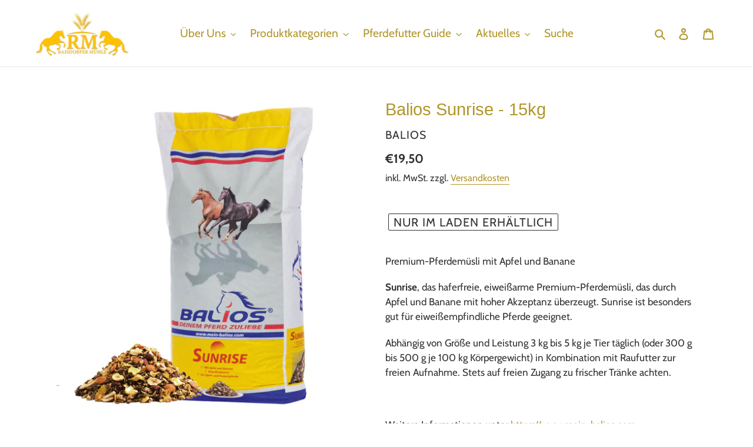

--- FILE ---
content_type: text/html; charset=utf-8
request_url: https://raisdorfermuehle.de/products/balios-sunrise-20-kg
body_size: 20984
content:
<!doctype html>
<html class="no-js" lang="de">
<head>
  <meta charset="utf-8">
  <meta http-equiv="X-UA-Compatible" content="IE=edge,chrome=1">
  <meta name="viewport" content="width=device-width,initial-scale=1">
  <meta name="theme-color" content="#ffcc00">
  <link rel="canonical" href="https://raisdorfermuehle.de/products/balios-sunrise-20-kg"><link rel="shortcut icon" href="//raisdorfermuehle.de/cdn/shop/files/logo_4764ba91-7b46-4ffc-a609-b6b6784db01a_32x32.png?v=1613724371" type="image/png"><title>Balios Sunrise - 15kg
&ndash; Raisdorfer Mühle</title><meta name="description" content="Premium-Pferdemüsli mit Apfel und Banane Sunrise, das haferfreie, eiweißarme Premium-Pferdemüsli, das durch Apfel und Banane mit hoher Akzeptanz überzeugt. Sunrise ist besonders gut für eiweißempfindliche Pferde geeignet. Abhängig von Größe und Leistung 3 kg bis 5 kg je Tier täglich (oder 300 g bis 500 g je 100 kg Körp"><!-- /snippets/social-meta-tags.liquid -->




<meta property="og:site_name" content="Raisdorfer Mühle">
<meta property="og:url" content="https://raisdorfermuehle.de/products/balios-sunrise-20-kg">
<meta property="og:title" content="Balios Sunrise - 15kg">
<meta property="og:type" content="product">
<meta property="og:description" content="Premium-Pferdemüsli mit Apfel und Banane Sunrise, das haferfreie, eiweißarme Premium-Pferdemüsli, das durch Apfel und Banane mit hoher Akzeptanz überzeugt. Sunrise ist besonders gut für eiweißempfindliche Pferde geeignet. Abhängig von Größe und Leistung 3 kg bis 5 kg je Tier täglich (oder 300 g bis 500 g je 100 kg Körp">

  <meta property="og:price:amount" content="19,50">
  <meta property="og:price:currency" content="EUR">

<meta property="og:image" content="http://raisdorfermuehle.de/cdn/shop/products/sunrise_neu_1200x1200.jpg?v=1597999744">
<meta property="og:image:secure_url" content="https://raisdorfermuehle.de/cdn/shop/products/sunrise_neu_1200x1200.jpg?v=1597999744">


<meta name="twitter:card" content="summary_large_image">
<meta name="twitter:title" content="Balios Sunrise - 15kg">
<meta name="twitter:description" content="Premium-Pferdemüsli mit Apfel und Banane Sunrise, das haferfreie, eiweißarme Premium-Pferdemüsli, das durch Apfel und Banane mit hoher Akzeptanz überzeugt. Sunrise ist besonders gut für eiweißempfindliche Pferde geeignet. Abhängig von Größe und Leistung 3 kg bis 5 kg je Tier täglich (oder 300 g bis 500 g je 100 kg Körp">


  <link href="//raisdorfermuehle.de/cdn/shop/t/1/assets/theme.scss.css?v=77920932244941447051762419696" rel="stylesheet" type="text/css" media="all" />

  <script>
    var theme = {
      breakpoints: {
        medium: 750,
        large: 990,
        widescreen: 1400
      },
      strings: {
        addToCart: "In den Warenkorb legen",
        soldOut: "Ausverkauft",
        unavailable: "Nicht verfügbar",
        regularPrice: "Normaler Preis",
        salePrice: "Sonderpreis",
        sale: "Angebot",
        fromLowestPrice: "von [price]",
        vendor: "Verkäufer",
        showMore: "Mehr anzeigen",
        showLess: "Weniger anzeigen",
        searchFor: "Suchen nach",
        addressError: "Kann die Adresse nicht finden",
        addressNoResults: "Keine Ergebnisse für diese Adresse",
        addressQueryLimit: "Sie haben die Nutzungsgrenze der Google-API überschritten. Sie sollten über ein Upgrade auf einen \u003ca href=\"https:\/\/developers.google.com\/maps\/premium\/usage-limits\"\u003ePremium-Plan\u003c\/a\u003e nachdenken.",
        authError: "Es gab ein Problem bei der Authentifizierung Ihres Google Maps-Kontos.",
        newWindow: "Öffnet ein neues Fenster.",
        external: "Öffnet externe Website.",
        newWindowExternal: "Öffnet externe Website in einem neuen Fenster.",
        removeLabel: "[product] entfernen",
        update: "Warenkorb aktualisieren",
        quantity: "Menge",
        discountedTotal: "Gesamtrabatt",
        regularTotal: "Normaler Gesamtpreis",
        priceColumn: "Rabattdetails finden Sie in der Preisspalte.",
        quantityMinimumMessage: "Die Menge muss 1 oder mehr sein",
        cartError: "Beim Aktualisieren des Warenkorbs ist ein Fehler aufgetreten. Bitte versuche es erneut.",
        removedItemMessage: "\u003cspan class=\"cart__removed-product-details\"\u003e([quantity]) [link]\u003c\/span\u003e aus Ihrem Warenkorb entfernt.",
        unitPrice: "Einzelpreis",
        unitPriceSeparator: "pro",
        oneCartCount: "1 Artikel",
        otherCartCount: "[count] Produkte",
        quantityLabel: "Menge: [count]",
        products: "Produkte",
        loading: "Wird geladen",
        number_of_results: "[result_number] von [results_count]",
        number_of_results_found: "[results_count] Ergebnisse gefunden",
        one_result_found: "1 Ergebnis gefunden"
      },
      moneyFormat: "€{{amount_with_comma_separator}}",
      moneyFormatWithCurrency: "€{{amount_with_comma_separator}} EUR",
      settings: {
        predictiveSearchEnabled: true,
        predictiveSearchShowPrice: false,
        predictiveSearchShowVendor: true
      }
    }

    document.documentElement.className = document.documentElement.className.replace('no-js', 'js');
  </script><script src="//raisdorfermuehle.de/cdn/shop/t/1/assets/lazysizes.js?v=94224023136283657951585734499" async="async"></script>
  <script src="//raisdorfermuehle.de/cdn/shop/t/1/assets/vendor.js?v=85833464202832145531585734501" defer="defer"></script>
  <script src="//raisdorfermuehle.de/cdn/shop/t/1/assets/theme.js?v=89031576585505892971585734500" defer="defer"></script>

  <script>window.performance && window.performance.mark && window.performance.mark('shopify.content_for_header.start');</script><meta id="shopify-digital-wallet" name="shopify-digital-wallet" content="/37867651116/digital_wallets/dialog">
<link rel="alternate" type="application/json+oembed" href="https://raisdorfermuehle.de/products/balios-sunrise-20-kg.oembed">
<script async="async" src="/checkouts/internal/preloads.js?locale=de-DE"></script>
<script id="shopify-features" type="application/json">{"accessToken":"4483212374c95055d614688bd7b6a853","betas":["rich-media-storefront-analytics"],"domain":"raisdorfermuehle.de","predictiveSearch":true,"shopId":37867651116,"locale":"de"}</script>
<script>var Shopify = Shopify || {};
Shopify.shop = "pferdefutter-teststore.myshopify.com";
Shopify.locale = "de";
Shopify.currency = {"active":"EUR","rate":"1.0"};
Shopify.country = "DE";
Shopify.theme = {"name":"Debut","id":95218368556,"schema_name":"Debut","schema_version":"16.5.2","theme_store_id":796,"role":"main"};
Shopify.theme.handle = "null";
Shopify.theme.style = {"id":null,"handle":null};
Shopify.cdnHost = "raisdorfermuehle.de/cdn";
Shopify.routes = Shopify.routes || {};
Shopify.routes.root = "/";</script>
<script type="module">!function(o){(o.Shopify=o.Shopify||{}).modules=!0}(window);</script>
<script>!function(o){function n(){var o=[];function n(){o.push(Array.prototype.slice.apply(arguments))}return n.q=o,n}var t=o.Shopify=o.Shopify||{};t.loadFeatures=n(),t.autoloadFeatures=n()}(window);</script>
<script id="shop-js-analytics" type="application/json">{"pageType":"product"}</script>
<script defer="defer" async type="module" src="//raisdorfermuehle.de/cdn/shopifycloud/shop-js/modules/v2/client.init-shop-cart-sync_kxAhZfSm.de.esm.js"></script>
<script defer="defer" async type="module" src="//raisdorfermuehle.de/cdn/shopifycloud/shop-js/modules/v2/chunk.common_5BMd6ono.esm.js"></script>
<script type="module">
  await import("//raisdorfermuehle.de/cdn/shopifycloud/shop-js/modules/v2/client.init-shop-cart-sync_kxAhZfSm.de.esm.js");
await import("//raisdorfermuehle.de/cdn/shopifycloud/shop-js/modules/v2/chunk.common_5BMd6ono.esm.js");

  window.Shopify.SignInWithShop?.initShopCartSync?.({"fedCMEnabled":true,"windoidEnabled":true});

</script>
<script>(function() {
  var isLoaded = false;
  function asyncLoad() {
    if (isLoaded) return;
    isLoaded = true;
    var urls = ["https:\/\/cdn.shopify.com\/s\/files\/1\/0378\/6765\/1116\/t\/1\/assets\/globo.menu.init.js?v=1598355935\u0026shop=pferdefutter-teststore.myshopify.com"];
    for (var i = 0; i < urls.length; i++) {
      var s = document.createElement('script');
      s.type = 'text/javascript';
      s.async = true;
      s.src = urls[i];
      var x = document.getElementsByTagName('script')[0];
      x.parentNode.insertBefore(s, x);
    }
  };
  if(window.attachEvent) {
    window.attachEvent('onload', asyncLoad);
  } else {
    window.addEventListener('load', asyncLoad, false);
  }
})();</script>
<script id="__st">var __st={"a":37867651116,"offset":3600,"reqid":"f7e78b47-fe7d-4d2f-af45-26620ccef545-1769013873","pageurl":"raisdorfermuehle.de\/products\/balios-sunrise-20-kg","u":"9927bf1eed67","p":"product","rtyp":"product","rid":5347684778028};</script>
<script>window.ShopifyPaypalV4VisibilityTracking = true;</script>
<script id="captcha-bootstrap">!function(){'use strict';const t='contact',e='account',n='new_comment',o=[[t,t],['blogs',n],['comments',n],[t,'customer']],c=[[e,'customer_login'],[e,'guest_login'],[e,'recover_customer_password'],[e,'create_customer']],r=t=>t.map((([t,e])=>`form[action*='/${t}']:not([data-nocaptcha='true']) input[name='form_type'][value='${e}']`)).join(','),a=t=>()=>t?[...document.querySelectorAll(t)].map((t=>t.form)):[];function s(){const t=[...o],e=r(t);return a(e)}const i='password',u='form_key',d=['recaptcha-v3-token','g-recaptcha-response','h-captcha-response',i],f=()=>{try{return window.sessionStorage}catch{return}},m='__shopify_v',_=t=>t.elements[u];function p(t,e,n=!1){try{const o=window.sessionStorage,c=JSON.parse(o.getItem(e)),{data:r}=function(t){const{data:e,action:n}=t;return t[m]||n?{data:e,action:n}:{data:t,action:n}}(c);for(const[e,n]of Object.entries(r))t.elements[e]&&(t.elements[e].value=n);n&&o.removeItem(e)}catch(o){console.error('form repopulation failed',{error:o})}}const l='form_type',E='cptcha';function T(t){t.dataset[E]=!0}const w=window,h=w.document,L='Shopify',v='ce_forms',y='captcha';let A=!1;((t,e)=>{const n=(g='f06e6c50-85a8-45c8-87d0-21a2b65856fe',I='https://cdn.shopify.com/shopifycloud/storefront-forms-hcaptcha/ce_storefront_forms_captcha_hcaptcha.v1.5.2.iife.js',D={infoText:'Durch hCaptcha geschützt',privacyText:'Datenschutz',termsText:'Allgemeine Geschäftsbedingungen'},(t,e,n)=>{const o=w[L][v],c=o.bindForm;if(c)return c(t,g,e,D).then(n);var r;o.q.push([[t,g,e,D],n]),r=I,A||(h.body.append(Object.assign(h.createElement('script'),{id:'captcha-provider',async:!0,src:r})),A=!0)});var g,I,D;w[L]=w[L]||{},w[L][v]=w[L][v]||{},w[L][v].q=[],w[L][y]=w[L][y]||{},w[L][y].protect=function(t,e){n(t,void 0,e),T(t)},Object.freeze(w[L][y]),function(t,e,n,w,h,L){const[v,y,A,g]=function(t,e,n){const i=e?o:[],u=t?c:[],d=[...i,...u],f=r(d),m=r(i),_=r(d.filter((([t,e])=>n.includes(e))));return[a(f),a(m),a(_),s()]}(w,h,L),I=t=>{const e=t.target;return e instanceof HTMLFormElement?e:e&&e.form},D=t=>v().includes(t);t.addEventListener('submit',(t=>{const e=I(t);if(!e)return;const n=D(e)&&!e.dataset.hcaptchaBound&&!e.dataset.recaptchaBound,o=_(e),c=g().includes(e)&&(!o||!o.value);(n||c)&&t.preventDefault(),c&&!n&&(function(t){try{if(!f())return;!function(t){const e=f();if(!e)return;const n=_(t);if(!n)return;const o=n.value;o&&e.removeItem(o)}(t);const e=Array.from(Array(32),(()=>Math.random().toString(36)[2])).join('');!function(t,e){_(t)||t.append(Object.assign(document.createElement('input'),{type:'hidden',name:u})),t.elements[u].value=e}(t,e),function(t,e){const n=f();if(!n)return;const o=[...t.querySelectorAll(`input[type='${i}']`)].map((({name:t})=>t)),c=[...d,...o],r={};for(const[a,s]of new FormData(t).entries())c.includes(a)||(r[a]=s);n.setItem(e,JSON.stringify({[m]:1,action:t.action,data:r}))}(t,e)}catch(e){console.error('failed to persist form',e)}}(e),e.submit())}));const S=(t,e)=>{t&&!t.dataset[E]&&(n(t,e.some((e=>e===t))),T(t))};for(const o of['focusin','change'])t.addEventListener(o,(t=>{const e=I(t);D(e)&&S(e,y())}));const B=e.get('form_key'),M=e.get(l),P=B&&M;t.addEventListener('DOMContentLoaded',(()=>{const t=y();if(P)for(const e of t)e.elements[l].value===M&&p(e,B);[...new Set([...A(),...v().filter((t=>'true'===t.dataset.shopifyCaptcha))])].forEach((e=>S(e,t)))}))}(h,new URLSearchParams(w.location.search),n,t,e,['guest_login'])})(!0,!0)}();</script>
<script integrity="sha256-4kQ18oKyAcykRKYeNunJcIwy7WH5gtpwJnB7kiuLZ1E=" data-source-attribution="shopify.loadfeatures" defer="defer" src="//raisdorfermuehle.de/cdn/shopifycloud/storefront/assets/storefront/load_feature-a0a9edcb.js" crossorigin="anonymous"></script>
<script data-source-attribution="shopify.dynamic_checkout.dynamic.init">var Shopify=Shopify||{};Shopify.PaymentButton=Shopify.PaymentButton||{isStorefrontPortableWallets:!0,init:function(){window.Shopify.PaymentButton.init=function(){};var t=document.createElement("script");t.src="https://raisdorfermuehle.de/cdn/shopifycloud/portable-wallets/latest/portable-wallets.de.js",t.type="module",document.head.appendChild(t)}};
</script>
<script data-source-attribution="shopify.dynamic_checkout.buyer_consent">
  function portableWalletsHideBuyerConsent(e){var t=document.getElementById("shopify-buyer-consent"),n=document.getElementById("shopify-subscription-policy-button");t&&n&&(t.classList.add("hidden"),t.setAttribute("aria-hidden","true"),n.removeEventListener("click",e))}function portableWalletsShowBuyerConsent(e){var t=document.getElementById("shopify-buyer-consent"),n=document.getElementById("shopify-subscription-policy-button");t&&n&&(t.classList.remove("hidden"),t.removeAttribute("aria-hidden"),n.addEventListener("click",e))}window.Shopify?.PaymentButton&&(window.Shopify.PaymentButton.hideBuyerConsent=portableWalletsHideBuyerConsent,window.Shopify.PaymentButton.showBuyerConsent=portableWalletsShowBuyerConsent);
</script>
<script data-source-attribution="shopify.dynamic_checkout.cart.bootstrap">document.addEventListener("DOMContentLoaded",(function(){function t(){return document.querySelector("shopify-accelerated-checkout-cart, shopify-accelerated-checkout")}if(t())Shopify.PaymentButton.init();else{new MutationObserver((function(e,n){t()&&(Shopify.PaymentButton.init(),n.disconnect())})).observe(document.body,{childList:!0,subtree:!0})}}));
</script>
<script id='scb4127' type='text/javascript' async='' src='https://raisdorfermuehle.de/cdn/shopifycloud/privacy-banner/storefront-banner.js'></script>
<script>window.performance && window.performance.mark && window.performance.mark('shopify.content_for_header.end');</script>
<link href="https://monorail-edge.shopifysvc.com" rel="dns-prefetch">
<script>(function(){if ("sendBeacon" in navigator && "performance" in window) {try {var session_token_from_headers = performance.getEntriesByType('navigation')[0].serverTiming.find(x => x.name == '_s').description;} catch {var session_token_from_headers = undefined;}var session_cookie_matches = document.cookie.match(/_shopify_s=([^;]*)/);var session_token_from_cookie = session_cookie_matches && session_cookie_matches.length === 2 ? session_cookie_matches[1] : "";var session_token = session_token_from_headers || session_token_from_cookie || "";function handle_abandonment_event(e) {var entries = performance.getEntries().filter(function(entry) {return /monorail-edge.shopifysvc.com/.test(entry.name);});if (!window.abandonment_tracked && entries.length === 0) {window.abandonment_tracked = true;var currentMs = Date.now();var navigation_start = performance.timing.navigationStart;var payload = {shop_id: 37867651116,url: window.location.href,navigation_start,duration: currentMs - navigation_start,session_token,page_type: "product"};window.navigator.sendBeacon("https://monorail-edge.shopifysvc.com/v1/produce", JSON.stringify({schema_id: "online_store_buyer_site_abandonment/1.1",payload: payload,metadata: {event_created_at_ms: currentMs,event_sent_at_ms: currentMs}}));}}window.addEventListener('pagehide', handle_abandonment_event);}}());</script>
<script id="web-pixels-manager-setup">(function e(e,d,r,n,o){if(void 0===o&&(o={}),!Boolean(null===(a=null===(i=window.Shopify)||void 0===i?void 0:i.analytics)||void 0===a?void 0:a.replayQueue)){var i,a;window.Shopify=window.Shopify||{};var t=window.Shopify;t.analytics=t.analytics||{};var s=t.analytics;s.replayQueue=[],s.publish=function(e,d,r){return s.replayQueue.push([e,d,r]),!0};try{self.performance.mark("wpm:start")}catch(e){}var l=function(){var e={modern:/Edge?\/(1{2}[4-9]|1[2-9]\d|[2-9]\d{2}|\d{4,})\.\d+(\.\d+|)|Firefox\/(1{2}[4-9]|1[2-9]\d|[2-9]\d{2}|\d{4,})\.\d+(\.\d+|)|Chrom(ium|e)\/(9{2}|\d{3,})\.\d+(\.\d+|)|(Maci|X1{2}).+ Version\/(15\.\d+|(1[6-9]|[2-9]\d|\d{3,})\.\d+)([,.]\d+|)( \(\w+\)|)( Mobile\/\w+|) Safari\/|Chrome.+OPR\/(9{2}|\d{3,})\.\d+\.\d+|(CPU[ +]OS|iPhone[ +]OS|CPU[ +]iPhone|CPU IPhone OS|CPU iPad OS)[ +]+(15[._]\d+|(1[6-9]|[2-9]\d|\d{3,})[._]\d+)([._]\d+|)|Android:?[ /-](13[3-9]|1[4-9]\d|[2-9]\d{2}|\d{4,})(\.\d+|)(\.\d+|)|Android.+Firefox\/(13[5-9]|1[4-9]\d|[2-9]\d{2}|\d{4,})\.\d+(\.\d+|)|Android.+Chrom(ium|e)\/(13[3-9]|1[4-9]\d|[2-9]\d{2}|\d{4,})\.\d+(\.\d+|)|SamsungBrowser\/([2-9]\d|\d{3,})\.\d+/,legacy:/Edge?\/(1[6-9]|[2-9]\d|\d{3,})\.\d+(\.\d+|)|Firefox\/(5[4-9]|[6-9]\d|\d{3,})\.\d+(\.\d+|)|Chrom(ium|e)\/(5[1-9]|[6-9]\d|\d{3,})\.\d+(\.\d+|)([\d.]+$|.*Safari\/(?![\d.]+ Edge\/[\d.]+$))|(Maci|X1{2}).+ Version\/(10\.\d+|(1[1-9]|[2-9]\d|\d{3,})\.\d+)([,.]\d+|)( \(\w+\)|)( Mobile\/\w+|) Safari\/|Chrome.+OPR\/(3[89]|[4-9]\d|\d{3,})\.\d+\.\d+|(CPU[ +]OS|iPhone[ +]OS|CPU[ +]iPhone|CPU IPhone OS|CPU iPad OS)[ +]+(10[._]\d+|(1[1-9]|[2-9]\d|\d{3,})[._]\d+)([._]\d+|)|Android:?[ /-](13[3-9]|1[4-9]\d|[2-9]\d{2}|\d{4,})(\.\d+|)(\.\d+|)|Mobile Safari.+OPR\/([89]\d|\d{3,})\.\d+\.\d+|Android.+Firefox\/(13[5-9]|1[4-9]\d|[2-9]\d{2}|\d{4,})\.\d+(\.\d+|)|Android.+Chrom(ium|e)\/(13[3-9]|1[4-9]\d|[2-9]\d{2}|\d{4,})\.\d+(\.\d+|)|Android.+(UC? ?Browser|UCWEB|U3)[ /]?(15\.([5-9]|\d{2,})|(1[6-9]|[2-9]\d|\d{3,})\.\d+)\.\d+|SamsungBrowser\/(5\.\d+|([6-9]|\d{2,})\.\d+)|Android.+MQ{2}Browser\/(14(\.(9|\d{2,})|)|(1[5-9]|[2-9]\d|\d{3,})(\.\d+|))(\.\d+|)|K[Aa][Ii]OS\/(3\.\d+|([4-9]|\d{2,})\.\d+)(\.\d+|)/},d=e.modern,r=e.legacy,n=navigator.userAgent;return n.match(d)?"modern":n.match(r)?"legacy":"unknown"}(),u="modern"===l?"modern":"legacy",c=(null!=n?n:{modern:"",legacy:""})[u],f=function(e){return[e.baseUrl,"/wpm","/b",e.hashVersion,"modern"===e.buildTarget?"m":"l",".js"].join("")}({baseUrl:d,hashVersion:r,buildTarget:u}),m=function(e){var d=e.version,r=e.bundleTarget,n=e.surface,o=e.pageUrl,i=e.monorailEndpoint;return{emit:function(e){var a=e.status,t=e.errorMsg,s=(new Date).getTime(),l=JSON.stringify({metadata:{event_sent_at_ms:s},events:[{schema_id:"web_pixels_manager_load/3.1",payload:{version:d,bundle_target:r,page_url:o,status:a,surface:n,error_msg:t},metadata:{event_created_at_ms:s}}]});if(!i)return console&&console.warn&&console.warn("[Web Pixels Manager] No Monorail endpoint provided, skipping logging."),!1;try{return self.navigator.sendBeacon.bind(self.navigator)(i,l)}catch(e){}var u=new XMLHttpRequest;try{return u.open("POST",i,!0),u.setRequestHeader("Content-Type","text/plain"),u.send(l),!0}catch(e){return console&&console.warn&&console.warn("[Web Pixels Manager] Got an unhandled error while logging to Monorail."),!1}}}}({version:r,bundleTarget:l,surface:e.surface,pageUrl:self.location.href,monorailEndpoint:e.monorailEndpoint});try{o.browserTarget=l,function(e){var d=e.src,r=e.async,n=void 0===r||r,o=e.onload,i=e.onerror,a=e.sri,t=e.scriptDataAttributes,s=void 0===t?{}:t,l=document.createElement("script"),u=document.querySelector("head"),c=document.querySelector("body");if(l.async=n,l.src=d,a&&(l.integrity=a,l.crossOrigin="anonymous"),s)for(var f in s)if(Object.prototype.hasOwnProperty.call(s,f))try{l.dataset[f]=s[f]}catch(e){}if(o&&l.addEventListener("load",o),i&&l.addEventListener("error",i),u)u.appendChild(l);else{if(!c)throw new Error("Did not find a head or body element to append the script");c.appendChild(l)}}({src:f,async:!0,onload:function(){if(!function(){var e,d;return Boolean(null===(d=null===(e=window.Shopify)||void 0===e?void 0:e.analytics)||void 0===d?void 0:d.initialized)}()){var d=window.webPixelsManager.init(e)||void 0;if(d){var r=window.Shopify.analytics;r.replayQueue.forEach((function(e){var r=e[0],n=e[1],o=e[2];d.publishCustomEvent(r,n,o)})),r.replayQueue=[],r.publish=d.publishCustomEvent,r.visitor=d.visitor,r.initialized=!0}}},onerror:function(){return m.emit({status:"failed",errorMsg:"".concat(f," has failed to load")})},sri:function(e){var d=/^sha384-[A-Za-z0-9+/=]+$/;return"string"==typeof e&&d.test(e)}(c)?c:"",scriptDataAttributes:o}),m.emit({status:"loading"})}catch(e){m.emit({status:"failed",errorMsg:(null==e?void 0:e.message)||"Unknown error"})}}})({shopId: 37867651116,storefrontBaseUrl: "https://raisdorfermuehle.de",extensionsBaseUrl: "https://extensions.shopifycdn.com/cdn/shopifycloud/web-pixels-manager",monorailEndpoint: "https://monorail-edge.shopifysvc.com/unstable/produce_batch",surface: "storefront-renderer",enabledBetaFlags: ["2dca8a86"],webPixelsConfigList: [{"id":"shopify-app-pixel","configuration":"{}","eventPayloadVersion":"v1","runtimeContext":"STRICT","scriptVersion":"0450","apiClientId":"shopify-pixel","type":"APP","privacyPurposes":["ANALYTICS","MARKETING"]},{"id":"shopify-custom-pixel","eventPayloadVersion":"v1","runtimeContext":"LAX","scriptVersion":"0450","apiClientId":"shopify-pixel","type":"CUSTOM","privacyPurposes":["ANALYTICS","MARKETING"]}],isMerchantRequest: false,initData: {"shop":{"name":"Raisdorfer Mühle","paymentSettings":{"currencyCode":"EUR"},"myshopifyDomain":"pferdefutter-teststore.myshopify.com","countryCode":"DE","storefrontUrl":"https:\/\/raisdorfermuehle.de"},"customer":null,"cart":null,"checkout":null,"productVariants":[{"price":{"amount":19.5,"currencyCode":"EUR"},"product":{"title":"Balios Sunrise - 15kg","vendor":"BALIOS","id":"5347684778028","untranslatedTitle":"Balios Sunrise - 15kg","url":"\/products\/balios-sunrise-20-kg","type":"Futtermittel"},"id":"34553154633772","image":{"src":"\/\/raisdorfermuehle.de\/cdn\/shop\/products\/sunrise_neu.jpg?v=1597999744"},"sku":"","title":"Default Title","untranslatedTitle":"Default Title"}],"purchasingCompany":null},},"https://raisdorfermuehle.de/cdn","fcfee988w5aeb613cpc8e4bc33m6693e112",{"modern":"","legacy":""},{"shopId":"37867651116","storefrontBaseUrl":"https:\/\/raisdorfermuehle.de","extensionBaseUrl":"https:\/\/extensions.shopifycdn.com\/cdn\/shopifycloud\/web-pixels-manager","surface":"storefront-renderer","enabledBetaFlags":"[\"2dca8a86\"]","isMerchantRequest":"false","hashVersion":"fcfee988w5aeb613cpc8e4bc33m6693e112","publish":"custom","events":"[[\"page_viewed\",{}],[\"product_viewed\",{\"productVariant\":{\"price\":{\"amount\":19.5,\"currencyCode\":\"EUR\"},\"product\":{\"title\":\"Balios Sunrise - 15kg\",\"vendor\":\"BALIOS\",\"id\":\"5347684778028\",\"untranslatedTitle\":\"Balios Sunrise - 15kg\",\"url\":\"\/products\/balios-sunrise-20-kg\",\"type\":\"Futtermittel\"},\"id\":\"34553154633772\",\"image\":{\"src\":\"\/\/raisdorfermuehle.de\/cdn\/shop\/products\/sunrise_neu.jpg?v=1597999744\"},\"sku\":\"\",\"title\":\"Default Title\",\"untranslatedTitle\":\"Default Title\"}}]]"});</script><script>
  window.ShopifyAnalytics = window.ShopifyAnalytics || {};
  window.ShopifyAnalytics.meta = window.ShopifyAnalytics.meta || {};
  window.ShopifyAnalytics.meta.currency = 'EUR';
  var meta = {"product":{"id":5347684778028,"gid":"gid:\/\/shopify\/Product\/5347684778028","vendor":"BALIOS","type":"Futtermittel","handle":"balios-sunrise-20-kg","variants":[{"id":34553154633772,"price":1950,"name":"Balios Sunrise - 15kg","public_title":null,"sku":""}],"remote":false},"page":{"pageType":"product","resourceType":"product","resourceId":5347684778028,"requestId":"f7e78b47-fe7d-4d2f-af45-26620ccef545-1769013873"}};
  for (var attr in meta) {
    window.ShopifyAnalytics.meta[attr] = meta[attr];
  }
</script>
<script class="analytics">
  (function () {
    var customDocumentWrite = function(content) {
      var jquery = null;

      if (window.jQuery) {
        jquery = window.jQuery;
      } else if (window.Checkout && window.Checkout.$) {
        jquery = window.Checkout.$;
      }

      if (jquery) {
        jquery('body').append(content);
      }
    };

    var hasLoggedConversion = function(token) {
      if (token) {
        return document.cookie.indexOf('loggedConversion=' + token) !== -1;
      }
      return false;
    }

    var setCookieIfConversion = function(token) {
      if (token) {
        var twoMonthsFromNow = new Date(Date.now());
        twoMonthsFromNow.setMonth(twoMonthsFromNow.getMonth() + 2);

        document.cookie = 'loggedConversion=' + token + '; expires=' + twoMonthsFromNow;
      }
    }

    var trekkie = window.ShopifyAnalytics.lib = window.trekkie = window.trekkie || [];
    if (trekkie.integrations) {
      return;
    }
    trekkie.methods = [
      'identify',
      'page',
      'ready',
      'track',
      'trackForm',
      'trackLink'
    ];
    trekkie.factory = function(method) {
      return function() {
        var args = Array.prototype.slice.call(arguments);
        args.unshift(method);
        trekkie.push(args);
        return trekkie;
      };
    };
    for (var i = 0; i < trekkie.methods.length; i++) {
      var key = trekkie.methods[i];
      trekkie[key] = trekkie.factory(key);
    }
    trekkie.load = function(config) {
      trekkie.config = config || {};
      trekkie.config.initialDocumentCookie = document.cookie;
      var first = document.getElementsByTagName('script')[0];
      var script = document.createElement('script');
      script.type = 'text/javascript';
      script.onerror = function(e) {
        var scriptFallback = document.createElement('script');
        scriptFallback.type = 'text/javascript';
        scriptFallback.onerror = function(error) {
                var Monorail = {
      produce: function produce(monorailDomain, schemaId, payload) {
        var currentMs = new Date().getTime();
        var event = {
          schema_id: schemaId,
          payload: payload,
          metadata: {
            event_created_at_ms: currentMs,
            event_sent_at_ms: currentMs
          }
        };
        return Monorail.sendRequest("https://" + monorailDomain + "/v1/produce", JSON.stringify(event));
      },
      sendRequest: function sendRequest(endpointUrl, payload) {
        // Try the sendBeacon API
        if (window && window.navigator && typeof window.navigator.sendBeacon === 'function' && typeof window.Blob === 'function' && !Monorail.isIos12()) {
          var blobData = new window.Blob([payload], {
            type: 'text/plain'
          });

          if (window.navigator.sendBeacon(endpointUrl, blobData)) {
            return true;
          } // sendBeacon was not successful

        } // XHR beacon

        var xhr = new XMLHttpRequest();

        try {
          xhr.open('POST', endpointUrl);
          xhr.setRequestHeader('Content-Type', 'text/plain');
          xhr.send(payload);
        } catch (e) {
          console.log(e);
        }

        return false;
      },
      isIos12: function isIos12() {
        return window.navigator.userAgent.lastIndexOf('iPhone; CPU iPhone OS 12_') !== -1 || window.navigator.userAgent.lastIndexOf('iPad; CPU OS 12_') !== -1;
      }
    };
    Monorail.produce('monorail-edge.shopifysvc.com',
      'trekkie_storefront_load_errors/1.1',
      {shop_id: 37867651116,
      theme_id: 95218368556,
      app_name: "storefront",
      context_url: window.location.href,
      source_url: "//raisdorfermuehle.de/cdn/s/trekkie.storefront.cd680fe47e6c39ca5d5df5f0a32d569bc48c0f27.min.js"});

        };
        scriptFallback.async = true;
        scriptFallback.src = '//raisdorfermuehle.de/cdn/s/trekkie.storefront.cd680fe47e6c39ca5d5df5f0a32d569bc48c0f27.min.js';
        first.parentNode.insertBefore(scriptFallback, first);
      };
      script.async = true;
      script.src = '//raisdorfermuehle.de/cdn/s/trekkie.storefront.cd680fe47e6c39ca5d5df5f0a32d569bc48c0f27.min.js';
      first.parentNode.insertBefore(script, first);
    };
    trekkie.load(
      {"Trekkie":{"appName":"storefront","development":false,"defaultAttributes":{"shopId":37867651116,"isMerchantRequest":null,"themeId":95218368556,"themeCityHash":"15472457955247999354","contentLanguage":"de","currency":"EUR","eventMetadataId":"94b8ee69-8817-4af5-a50f-034f958eeedd"},"isServerSideCookieWritingEnabled":true,"monorailRegion":"shop_domain","enabledBetaFlags":["65f19447"]},"Session Attribution":{},"S2S":{"facebookCapiEnabled":false,"source":"trekkie-storefront-renderer","apiClientId":580111}}
    );

    var loaded = false;
    trekkie.ready(function() {
      if (loaded) return;
      loaded = true;

      window.ShopifyAnalytics.lib = window.trekkie;

      var originalDocumentWrite = document.write;
      document.write = customDocumentWrite;
      try { window.ShopifyAnalytics.merchantGoogleAnalytics.call(this); } catch(error) {};
      document.write = originalDocumentWrite;

      window.ShopifyAnalytics.lib.page(null,{"pageType":"product","resourceType":"product","resourceId":5347684778028,"requestId":"f7e78b47-fe7d-4d2f-af45-26620ccef545-1769013873","shopifyEmitted":true});

      var match = window.location.pathname.match(/checkouts\/(.+)\/(thank_you|post_purchase)/)
      var token = match? match[1]: undefined;
      if (!hasLoggedConversion(token)) {
        setCookieIfConversion(token);
        window.ShopifyAnalytics.lib.track("Viewed Product",{"currency":"EUR","variantId":34553154633772,"productId":5347684778028,"productGid":"gid:\/\/shopify\/Product\/5347684778028","name":"Balios Sunrise - 15kg","price":"19.50","sku":"","brand":"BALIOS","variant":null,"category":"Futtermittel","nonInteraction":true,"remote":false},undefined,undefined,{"shopifyEmitted":true});
      window.ShopifyAnalytics.lib.track("monorail:\/\/trekkie_storefront_viewed_product\/1.1",{"currency":"EUR","variantId":34553154633772,"productId":5347684778028,"productGid":"gid:\/\/shopify\/Product\/5347684778028","name":"Balios Sunrise - 15kg","price":"19.50","sku":"","brand":"BALIOS","variant":null,"category":"Futtermittel","nonInteraction":true,"remote":false,"referer":"https:\/\/raisdorfermuehle.de\/products\/balios-sunrise-20-kg"});
      }
    });


        var eventsListenerScript = document.createElement('script');
        eventsListenerScript.async = true;
        eventsListenerScript.src = "//raisdorfermuehle.de/cdn/shopifycloud/storefront/assets/shop_events_listener-3da45d37.js";
        document.getElementsByTagName('head')[0].appendChild(eventsListenerScript);

})();</script>
<script
  defer
  src="https://raisdorfermuehle.de/cdn/shopifycloud/perf-kit/shopify-perf-kit-3.0.4.min.js"
  data-application="storefront-renderer"
  data-shop-id="37867651116"
  data-render-region="gcp-us-east1"
  data-page-type="product"
  data-theme-instance-id="95218368556"
  data-theme-name="Debut"
  data-theme-version="16.5.2"
  data-monorail-region="shop_domain"
  data-resource-timing-sampling-rate="10"
  data-shs="true"
  data-shs-beacon="true"
  data-shs-export-with-fetch="true"
  data-shs-logs-sample-rate="1"
  data-shs-beacon-endpoint="https://raisdorfermuehle.de/api/collect"
></script>
</head>

<body class="template-product">

  <a class="in-page-link visually-hidden skip-link" href="#MainContent">Direkt zum Inhalt</a><div id="shopify-section-header" class="shopify-section">
  <style>
    
      .site-header__logo-image {
        max-width: 190px;
      }
    

    
      .site-header__logo-image {
        margin: 0;
      }
    
  </style>


<div id="SearchDrawer" class="search-bar drawer drawer--top" role="dialog" aria-modal="true" aria-label="Suchen" data-predictive-search-drawer>
  <div class="search-bar__interior">
    <div class="search-form__container" data-search-form-container>
      <form class="search-form search-bar__form" action="/search" method="get" role="search">
        <div class="search-form__input-wrapper">
          <input
            type="text"
            name="q"
            placeholder="Suchen"
            role="combobox"
            aria-autocomplete="list"
            aria-owns="predictive-search-results"
            aria-expanded="false"
            aria-label="Suchen"
            aria-haspopup="listbox"
            class="search-form__input search-bar__input"
            data-predictive-search-drawer-input
          />
          <input type="hidden" name="options[prefix]" value="last" aria-hidden="true" />
          <div class="predictive-search-wrapper predictive-search-wrapper--drawer" data-predictive-search-mount="drawer"></div>
        </div>

        <button class="search-bar__submit search-form__submit"
          type="submit"
          data-search-form-submit>
          <svg aria-hidden="true" focusable="false" role="presentation" class="icon icon-search" viewBox="0 0 37 40"><path d="M35.6 36l-9.8-9.8c4.1-5.4 3.6-13.2-1.3-18.1-5.4-5.4-14.2-5.4-19.7 0-5.4 5.4-5.4 14.2 0 19.7 2.6 2.6 6.1 4.1 9.8 4.1 3 0 5.9-1 8.3-2.8l9.8 9.8c.4.4.9.6 1.4.6s1-.2 1.4-.6c.9-.9.9-2.1.1-2.9zm-20.9-8.2c-2.6 0-5.1-1-7-2.9-3.9-3.9-3.9-10.1 0-14C9.6 9 12.2 8 14.7 8s5.1 1 7 2.9c3.9 3.9 3.9 10.1 0 14-1.9 1.9-4.4 2.9-7 2.9z"/></svg>
          <span class="icon__fallback-text">Suchen</span>
        </button>
      </form>

      <div class="search-bar__actions">
        <button type="button" class="btn--link search-bar__close js-drawer-close">
          <svg aria-hidden="true" focusable="false" role="presentation" class="icon icon-close" viewBox="0 0 40 40"><path d="M23.868 20.015L39.117 4.78c1.11-1.108 1.11-2.77 0-3.877-1.109-1.108-2.773-1.108-3.882 0L19.986 16.137 4.737.904C3.628-.204 1.965-.204.856.904c-1.11 1.108-1.11 2.77 0 3.877l15.249 15.234L.855 35.248c-1.108 1.108-1.108 2.77 0 3.877.555.554 1.248.831 1.942.831s1.386-.277 1.94-.83l15.25-15.234 15.248 15.233c.555.554 1.248.831 1.941.831s1.387-.277 1.941-.83c1.11-1.109 1.11-2.77 0-3.878L23.868 20.015z" class="layer"/></svg>
          <span class="icon__fallback-text">Schließen (esc)</span>
        </button>
      </div>
    </div>
  </div>
</div>


<div data-section-id="header" data-section-type="header-section" data-header-section>
  
    
  

  <header class="site-header border-bottom logo--left" role="banner">
    <div class="grid grid--no-gutters grid--table site-header__mobile-nav">
      

      <div class="grid__item medium-up--one-fifth logo-align--left">
        
        
          <div class="h2 site-header__logo">
        
          
<a href="/" class="site-header__logo-image">
              
              <img class="lazyload js"
                   src="//raisdorfermuehle.de/cdn/shop/files/Logo_RM_gelb_300x300.jpg?v=1613733259"
                   data-src="//raisdorfermuehle.de/cdn/shop/files/Logo_RM_gelb_{width}x.jpg?v=1613733259"
                   data-widths="[180, 360, 540, 720, 900, 1080, 1296, 1512, 1728, 2048]"
                   data-aspectratio="2.0279937791601865"
                   data-sizes="auto"
                   alt="Raisdorfer Mühle"
                   style="max-width: 190px">
              <noscript>
                
                <img src="//raisdorfermuehle.de/cdn/shop/files/Logo_RM_gelb_190x.jpg?v=1613733259"
                     srcset="//raisdorfermuehle.de/cdn/shop/files/Logo_RM_gelb_190x.jpg?v=1613733259 1x, //raisdorfermuehle.de/cdn/shop/files/Logo_RM_gelb_190x@2x.jpg?v=1613733259 2x"
                     alt="Raisdorfer Mühle"
                     style="max-width: 190px;">
              </noscript>
            </a>
          
        
          </div>
        
      </div>

      
        <nav class="grid__item medium-up--three-quarter small--hide" id="AccessibleNav" role="navigation">
          
<ul class="site-nav list--inline" id="SiteNav">
  



    
      <li class="site-nav--has-dropdown" data-has-dropdowns>
        <button class="site-nav__link site-nav__link--main site-nav__link--button" type="button" aria-expanded="false" aria-controls="SiteNavLabel-uber-uns">
          <span class="site-nav__label">Über Uns</span><svg aria-hidden="true" focusable="false" role="presentation" class="icon icon-chevron-down" viewBox="0 0 9 9"><path d="M8.542 2.558a.625.625 0 0 1 0 .884l-3.6 3.6a.626.626 0 0 1-.884 0l-3.6-3.6a.625.625 0 1 1 .884-.884L4.5 5.716l3.158-3.158a.625.625 0 0 1 .884 0z" fill="#fff"/></svg>
        </button>

        <div class="site-nav__dropdown" id="SiteNavLabel-uber-uns">
          
            <ul>
              
                <li>
                  <a href="/pages/unternehmen"
                  class="site-nav__link site-nav__child-link"
                  
                >
                    <span class="site-nav__label">Unternehmen</span>
                  </a>
                </li>
              
                <li>
                  <a href="/pages/kontakt"
                  class="site-nav__link site-nav__child-link"
                  
                >
                    <span class="site-nav__label">Kontakt</span>
                  </a>
                </li>
              
                <li>
                  <a href="/pages/onlineshop-versand"
                  class="site-nav__link site-nav__child-link"
                  
                >
                    <span class="site-nav__label">Info zum Onlineshop</span>
                  </a>
                </li>
              
                <li>
                  <a href="/pages/youtube-videos"
                  class="site-nav__link site-nav__child-link"
                  
                >
                    <span class="site-nav__label">Videos &amp; Fotos</span>
                  </a>
                </li>
              
                <li>
                  <a href="/pages/unser-handelspartner"
                  class="site-nav__link site-nav__child-link"
                  
                >
                    <span class="site-nav__label">Handelspartner</span>
                  </a>
                </li>
              
                <li>
                  <a href="/pages/lieferbedingungen"
                  class="site-nav__link site-nav__child-link site-nav__link--last"
                  
                >
                    <span class="site-nav__label">Lieferbedingungen PLZ 24/23</span>
                  </a>
                </li>
              
            </ul>
          
        </div>
      </li>
    
  



    
      <li class="site-nav--has-dropdown site-nav--has-centered-dropdown" data-has-dropdowns>
        <button class="site-nav__link site-nav__link--main site-nav__link--button" type="button" aria-expanded="false" aria-controls="SiteNavLabel-produktkategorien">
          <span class="site-nav__label">Produktkategorien</span><svg aria-hidden="true" focusable="false" role="presentation" class="icon icon-chevron-down" viewBox="0 0 9 9"><path d="M8.542 2.558a.625.625 0 0 1 0 .884l-3.6 3.6a.626.626 0 0 1-.884 0l-3.6-3.6a.625.625 0 1 1 .884-.884L4.5 5.716l3.158-3.158a.625.625 0 0 1 .884 0z" fill="#fff"/></svg>
        </button>

        <div class="site-nav__dropdown site-nav__dropdown--centered" id="SiteNavLabel-produktkategorien">
          
            <div class="site-nav__childlist">
              <ul class="site-nav__childlist-grid">
                
                  
                    <li class="site-nav__childlist-item">
                      <a href="/collections/futtermittel"
                        class="site-nav__link site-nav__child-link site-nav__child-link--parent"
                        
                      >
                        <span class="site-nav__label">Futtermittel</span>
                      </a>

                      
                        <ul>
                        
                          <li>
                            <a href="/collections/pferdefutter"
                            class="site-nav__link site-nav__child-link"
                            
                          >
                              <span class="site-nav__label">Pferdefutter</span>
                            </a>
                          </li>
                        
                          <li>
                            <a href="/collections/tierfutter"
                            class="site-nav__link site-nav__child-link"
                            
                          >
                              <span class="site-nav__label">Nutztierfutter</span>
                            </a>
                          </li>
                        
                          <li>
                            <a href="/collections/getreide"
                            class="site-nav__link site-nav__child-link"
                            
                          >
                              <span class="site-nav__label">Getreide</span>
                            </a>
                          </li>
                        
                          <li>
                            <a href="/collections/geflugelfutter/Gefl%C3%BCgelfutter"
                            class="site-nav__link site-nav__child-link"
                            
                          >
                              <span class="site-nav__label">Geflügelfutter</span>
                            </a>
                          </li>
                        
                          <li>
                            <a href="/collections/raufutter"
                            class="site-nav__link site-nav__child-link"
                            
                          >
                              <span class="site-nav__label">Raufutter</span>
                            </a>
                          </li>
                        
                          <li>
                            <a href="/collections/voliere-wildvogel"
                            class="site-nav__link site-nav__child-link"
                            
                          >
                              <span class="site-nav__label">Vogelfutter</span>
                            </a>
                          </li>
                        
                          <li>
                            <a href="/collections/nagerfutter-zubehor"
                            class="site-nav__link site-nav__child-link"
                            
                          >
                              <span class="site-nav__label">Nagerfutter</span>
                            </a>
                          </li>
                        
                          <li>
                            <a href="/pages/gemuse"
                            class="site-nav__link site-nav__child-link"
                            
                          >
                              <span class="site-nav__label">Gemüse</span>
                            </a>
                          </li>
                        
                          <li>
                            <a href="/collections/salz-mineralsteine"
                            class="site-nav__link site-nav__child-link"
                            
                          >
                              <span class="site-nav__label">Salz &amp; Mineralsteine</span>
                            </a>
                          </li>
                        
                          <li>
                            <a href="/collections/hunde-katzenfutter"
                            class="site-nav__link site-nav__child-link"
                            
                          >
                              <span class="site-nav__label">Hunde &amp; Katzenfutter</span>
                            </a>
                          </li>
                        
                        </ul>
                      

                    </li>
                  
                    <li class="site-nav__childlist-item">
                      <a href="/collections/pferdefutter"
                        class="site-nav__link site-nav__child-link site-nav__child-link--parent"
                        
                      >
                        <span class="site-nav__label">Pferdefutter</span>
                      </a>

                      
                        <ul>
                        
                          <li>
                            <a href="/pages/nach-einsatzbereich"
                            class="site-nav__link site-nav__child-link"
                            
                          >
                              <span class="site-nav__label">nach Einsatzbereich</span>
                            </a>
                          </li>
                        
                          <li>
                            <a href="/pages/nach-futterart"
                            class="site-nav__link site-nav__child-link"
                            
                          >
                              <span class="site-nav__label">nach Futterart</span>
                            </a>
                          </li>
                        
                          <li>
                            <a href="/pages/nach-hersteller"
                            class="site-nav__link site-nav__child-link"
                            
                          >
                              <span class="site-nav__label">nach Hersteller</span>
                            </a>
                          </li>
                        
                          <li>
                            <a href="/collections/mineralfutter/Zusatzfuttermittel+Mineralfutter"
                            class="site-nav__link site-nav__child-link"
                            
                          >
                              <span class="site-nav__label">Zusätze / Mineralfutter</span>
                            </a>
                          </li>
                        
                          <li>
                            <a href="/collections/krauter"
                            class="site-nav__link site-nav__child-link"
                            
                          >
                              <span class="site-nav__label">Kräuter</span>
                            </a>
                          </li>
                        
                        </ul>
                      

                    </li>
                  
                    <li class="site-nav__childlist-item">
                      <a href="/collections/tierfutter"
                        class="site-nav__link site-nav__child-link site-nav__child-link--parent"
                        
                      >
                        <span class="site-nav__label">Nutztiere</span>
                      </a>

                      
                        <ul>
                        
                          <li>
                            <a href="/collections/tierfutter"
                            class="site-nav__link site-nav__child-link"
                            
                          >
                              <span class="site-nav__label">Schaffutter/ Ziegenfutter</span>
                            </a>
                          </li>
                        
                          <li>
                            <a href="/collections/tierfutter"
                            class="site-nav__link site-nav__child-link"
                            
                          >
                              <span class="site-nav__label">Rinderfutter</span>
                            </a>
                          </li>
                        
                          <li>
                            <a href="/collections/tierfutter"
                            class="site-nav__link site-nav__child-link"
                            
                          >
                              <span class="site-nav__label">Schweinefutter</span>
                            </a>
                          </li>
                        
                          <li>
                            <a href="/collections/geflugelfutter"
                            class="site-nav__link site-nav__child-link"
                            
                          >
                              <span class="site-nav__label">Geflügelfutter</span>
                            </a>
                          </li>
                        
                        </ul>
                      

                    </li>
                  
                    <li class="site-nav__childlist-item">
                      <a href="/collections/einstreu"
                        class="site-nav__link site-nav__child-link site-nav__child-link--parent"
                        
                      >
                        <span class="site-nav__label">Einstreu</span>
                      </a>

                      
                        <ul>
                        
                          <li>
                            <a href="/collections/einstreu"
                            class="site-nav__link site-nav__child-link"
                            
                          >
                              <span class="site-nav__label">Peer Span</span>
                            </a>
                          </li>
                        
                          <li>
                            <a href="/collections/einstreu"
                            class="site-nav__link site-nav__child-link"
                            
                          >
                              <span class="site-nav__label">Eurolin</span>
                            </a>
                          </li>
                        
                          <li>
                            <a href="/collections/einstreu"
                            class="site-nav__link site-nav__child-link"
                            
                          >
                              <span class="site-nav__label">Strohmehl</span>
                            </a>
                          </li>
                        
                          <li>
                            <a href="/collections/einstreu/AGH"
                            class="site-nav__link site-nav__child-link"
                            
                          >
                              <span class="site-nav__label">AGH German Horse</span>
                            </a>
                          </li>
                        
                          <li>
                            <a href="/products/rapsodie-20kg"
                            class="site-nav__link site-nav__child-link"
                            
                          >
                              <span class="site-nav__label">Rapsodie</span>
                            </a>
                          </li>
                        
                        </ul>
                      

                    </li>
                  
                    <li class="site-nav__childlist-item">
                      <a href="/collections/pferd-und-reiter"
                        class="site-nav__link site-nav__child-link site-nav__child-link--parent"
                        
                      >
                        <span class="site-nav__label">Pferd &amp; Reiter</span>
                      </a>

                      
                        <ul>
                        
                          <li>
                            <a href="/collections/pferdedecken"
                            class="site-nav__link site-nav__child-link"
                            
                          >
                              <span class="site-nav__label">Pferdedecken</span>
                            </a>
                          </li>
                        
                          <li>
                            <a href="/collections/pferd-und-reiter"
                            class="site-nav__link site-nav__child-link"
                            
                          >
                              <span class="site-nav__label">Putzen &amp; Pflege</span>
                            </a>
                          </li>
                        
                          <li>
                            <a href="/collections/reithandschuhe"
                            class="site-nav__link site-nav__child-link"
                            
                          >
                              <span class="site-nav__label">Reithandschuhe</span>
                            </a>
                          </li>
                        
                          <li>
                            <a href="/collections/reithelme"
                            class="site-nav__link site-nav__child-link"
                            
                          >
                              <span class="site-nav__label">Reithelme</span>
                            </a>
                          </li>
                        
                          <li>
                            <a href="/collections/fliegenschutz"
                            class="site-nav__link site-nav__child-link"
                            
                          >
                              <span class="site-nav__label">Fliegenschutz</span>
                            </a>
                          </li>
                        
                          <li>
                            <a href="/collections/schermaschinen"
                            class="site-nav__link site-nav__child-link"
                            
                          >
                              <span class="site-nav__label">Schermaschinen</span>
                            </a>
                          </li>
                        
                        </ul>
                      

                    </li>
                  
                    <li class="site-nav__childlist-item">
                      <a href="/collections/stall-und-weide"
                        class="site-nav__link site-nav__child-link site-nav__child-link--parent"
                        
                      >
                        <span class="site-nav__label">Stall &amp; Weidezaun</span>
                      </a>

                      
                        <ul>
                        
                          <li>
                            <a href="/collections/stall-und-weide"
                            class="site-nav__link site-nav__child-link"
                            
                          >
                              <span class="site-nav__label">Stallbedarf</span>
                            </a>
                          </li>
                        
                          <li>
                            <a href="/collections/stall-und-weide/weidezaunmaterial"
                            class="site-nav__link site-nav__child-link"
                            
                          >
                              <span class="site-nav__label">Weidezaunzubehör</span>
                            </a>
                          </li>
                        
                          <li>
                            <a href="/collections/stall-und-weide"
                            class="site-nav__link site-nav__child-link"
                            
                          >
                              <span class="site-nav__label">T-Post System</span>
                            </a>
                          </li>
                        
                          <li>
                            <a href="/collections/stall-und-weide"
                            class="site-nav__link site-nav__child-link"
                            
                          >
                              <span class="site-nav__label">Recyclingpfähle</span>
                            </a>
                          </li>
                        
                          <li>
                            <a href="/collections/stall-und-weide"
                            class="site-nav__link site-nav__child-link"
                            
                          >
                              <span class="site-nav__label">Weidetore</span>
                            </a>
                          </li>
                        
                          <li>
                            <a href="/collections/stall-und-weide"
                            class="site-nav__link site-nav__child-link"
                            
                          >
                              <span class="site-nav__label">Boxen / Paddock</span>
                            </a>
                          </li>
                        
                          <li>
                            <a href="/collections/schubkarren/schubkarren"
                            class="site-nav__link site-nav__child-link"
                            
                          >
                              <span class="site-nav__label">Schubkarren</span>
                            </a>
                          </li>
                        
                        </ul>
                      

                    </li>
                  
                    <li class="site-nav__childlist-item">
                      <a href="/collections/saat-und-dunger"
                        class="site-nav__link site-nav__child-link site-nav__child-link--parent"
                        
                      >
                        <span class="site-nav__label">Saaten &amp; Düngemittel</span>
                      </a>

                      
                        <ul>
                        
                          <li>
                            <a href="/blogs/news/saatgut-kunden-informationen"
                            class="site-nav__link site-nav__child-link"
                            
                          >
                              <span class="site-nav__label">Saatgut Informationen</span>
                            </a>
                          </li>
                        
                          <li>
                            <a href="/blogs/informationen/dungemittel-kunden-informationen"
                            class="site-nav__link site-nav__child-link"
                            
                          >
                              <span class="site-nav__label">Düngemittel Informationen</span>
                            </a>
                          </li>
                        
                          <li>
                            <a href="/collections/saat-und-dunger"
                            class="site-nav__link site-nav__child-link"
                            
                          >
                              <span class="site-nav__label">Weidesaaten</span>
                            </a>
                          </li>
                        
                          <li>
                            <a href="/collections/saat-und-dunger"
                            class="site-nav__link site-nav__child-link"
                            
                          >
                              <span class="site-nav__label">Rasensaaten</span>
                            </a>
                          </li>
                        
                          <li>
                            <a href="/collections/saat-und-dunger"
                            class="site-nav__link site-nav__child-link"
                            
                          >
                              <span class="site-nav__label">Düngemittel</span>
                            </a>
                          </li>
                        
                        </ul>
                      

                    </li>
                  
                    <li class="site-nav__childlist-item">
                      <a href="/collections/lebendgeflugel/Lebendgefl%C3%BCgel"
                        class="site-nav__link site-nav__child-link site-nav__child-link--parent"
                        
                      >
                        <span class="site-nav__label">Geflügel</span>
                      </a>

                      
                        <ul>
                        
                          <li>
                            <a href="/collections/geflugelfutter/Gefl%C3%BCgelfutter"
                            class="site-nav__link site-nav__child-link"
                            
                          >
                              <span class="site-nav__label">Geflügelfutter</span>
                            </a>
                          </li>
                        
                          <li>
                            <a href="/collections/lebendgeflugel"
                            class="site-nav__link site-nav__child-link"
                            
                          >
                              <span class="site-nav__label">Legehühner/Mastgeflügel</span>
                            </a>
                          </li>
                        
                          <li>
                            <a href="/collections/lebendgeflugel"
                            class="site-nav__link site-nav__child-link"
                            
                          >
                              <span class="site-nav__label">Geflügelzubehör</span>
                            </a>
                          </li>
                        
                        </ul>
                      

                    </li>
                  
                    <li class="site-nav__childlist-item">
                      <a href="/collections/kleintierzubehor"
                        class="site-nav__link site-nav__child-link site-nav__child-link--parent"
                        
                      >
                        <span class="site-nav__label">Garten &amp; Kleintiere</span>
                      </a>

                      
                        <ul>
                        
                          <li>
                            <a href="/collections/nagerfutter-zubehor"
                            class="site-nav__link site-nav__child-link"
                            
                          >
                              <span class="site-nav__label">Nagerfutter &amp; Zubehör</span>
                            </a>
                          </li>
                        
                          <li>
                            <a href="/collections/kleintierzubehor"
                            class="site-nav__link site-nav__child-link"
                            
                          >
                              <span class="site-nav__label">Rasensaaten</span>
                            </a>
                          </li>
                        
                          <li>
                            <a href="/collections/kleintierzubehor"
                            class="site-nav__link site-nav__child-link"
                            
                          >
                              <span class="site-nav__label">Rasendünger</span>
                            </a>
                          </li>
                        
                          <li>
                            <a href="/collections/kleintierzubehor"
                            class="site-nav__link site-nav__child-link"
                            
                          >
                              <span class="site-nav__label">Rodentizide</span>
                            </a>
                          </li>
                        
                        </ul>
                      

                    </li>
                  
                    <li class="site-nav__childlist-item">
                      <a href="/collections/voliere-wildvogel/Tauben+Wildv%C3%B6gel+V%C3%B6gel"
                        class="site-nav__link site-nav__child-link site-nav__child-link--parent"
                        
                      >
                        <span class="site-nav__label">Voliere &amp; Wildvögel</span>
                      </a>

                      
                        <ul>
                        
                          <li>
                            <a href="/collections/voliere-wildvogel"
                            class="site-nav__link site-nav__child-link"
                            
                          >
                              <span class="site-nav__label">Taubenfutter</span>
                            </a>
                          </li>
                        
                          <li>
                            <a href="/collections/voliere-wildvogel"
                            class="site-nav__link site-nav__child-link"
                            
                          >
                              <span class="site-nav__label">Taubenzubehör</span>
                            </a>
                          </li>
                        
                          <li>
                            <a href="/collections/voliere-wildvogel"
                            class="site-nav__link site-nav__child-link"
                            
                          >
                              <span class="site-nav__label">Volierenfutter</span>
                            </a>
                          </li>
                        
                          <li>
                            <a href="/collections/voliere-wildvogel"
                            class="site-nav__link site-nav__child-link"
                            
                          >
                              <span class="site-nav__label">Wildvogelfutter</span>
                            </a>
                          </li>
                        
                        </ul>
                      

                    </li>
                  
                
              </ul>
            </div>

          
        </div>
      </li>
    
  



    
      <li class="site-nav--has-dropdown" data-has-dropdowns>
        <button class="site-nav__link site-nav__link--main site-nav__link--button" type="button" aria-expanded="false" aria-controls="SiteNavLabel-pferdefutter-guide">
          <span class="site-nav__label">Pferdefutter Guide</span><svg aria-hidden="true" focusable="false" role="presentation" class="icon icon-chevron-down" viewBox="0 0 9 9"><path d="M8.542 2.558a.625.625 0 0 1 0 .884l-3.6 3.6a.626.626 0 0 1-.884 0l-3.6-3.6a.625.625 0 1 1 .884-.884L4.5 5.716l3.158-3.158a.625.625 0 0 1 .884 0z" fill="#fff"/></svg>
        </button>

        <div class="site-nav__dropdown" id="SiteNavLabel-pferdefutter-guide">
          
            <ul>
              
                <li>
                  <a href="/collections/sportpferde/Sportpferd"
                  class="site-nav__link site-nav__child-link"
                  
                >
                    <span class="site-nav__label">Sportpferde</span>
                  </a>
                </li>
              
                <li>
                  <a href="/collections/zucht-stuten-fohlen-hengste/Zucht"
                  class="site-nav__link site-nav__child-link"
                  
                >
                    <span class="site-nav__label">Zuchtpferde: Stuten, Fohlen &amp; Hengste</span>
                  </a>
                </li>
              
                <li>
                  <a href="/collections/freizeitpferd/freizeitpferd"
                  class="site-nav__link site-nav__child-link"
                  
                >
                    <span class="site-nav__label">Freizeitpferde</span>
                  </a>
                </li>
              
                <li>
                  <a href="/collections/jungpferde"
                  class="site-nav__link site-nav__child-link"
                  
                >
                    <span class="site-nav__label">Jungpferde</span>
                  </a>
                </li>
              
                <li>
                  <a href="/collections/senior/Senior"
                  class="site-nav__link site-nav__child-link"
                  
                >
                    <span class="site-nav__label">Senioren</span>
                  </a>
                </li>
              
                <li>
                  <a href="/collections/dunne-pferde"
                  class="site-nav__link site-nav__child-link"
                  
                >
                    <span class="site-nav__label">Dünne Pferde</span>
                  </a>
                </li>
              
                <li>
                  <a href="/collections/dicke-pferde/Dicke-Pferde"
                  class="site-nav__link site-nav__child-link"
                  
                >
                    <span class="site-nav__label">Dicke Pferde</span>
                  </a>
                </li>
              
                <li>
                  <a href="/collections/magenempfindlichkeit"
                  class="site-nav__link site-nav__child-link"
                  
                >
                    <span class="site-nav__label">Magenempfindliche Pferde</span>
                  </a>
                </li>
              
                <li>
                  <a href="/collections/weidepferde/Weidepferde"
                  class="site-nav__link site-nav__child-link"
                  
                >
                    <span class="site-nav__label">Weidepferde</span>
                  </a>
                </li>
              
                <li>
                  <a href="/collections/ekzemerpferde-hautempfindlichkeit/Ekzemer"
                  class="site-nav__link site-nav__child-link"
                  
                >
                    <span class="site-nav__label">Ekzemerpferde / Hautempfindlichkeit</span>
                  </a>
                </li>
              
                <li>
                  <a href="/collections/hufprobleme/Hufrehe"
                  class="site-nav__link site-nav__child-link"
                  
                >
                    <span class="site-nav__label">Hufprobleme / Hufrehe</span>
                  </a>
                </li>
              
                <li>
                  <a href="/collections/bander-sehnen-gelenke"
                  class="site-nav__link site-nav__child-link"
                  
                >
                    <span class="site-nav__label">Bänder, Sehnen &amp; Gelenke</span>
                  </a>
                </li>
              
                <li>
                  <a href="/collections/boxenruhe"
                  class="site-nav__link site-nav__child-link"
                  
                >
                    <span class="site-nav__label">Boxenruhe</span>
                  </a>
                </li>
              
                <li>
                  <a href="/collections/cushing-ecs"
                  class="site-nav__link site-nav__child-link site-nav__link--last"
                  
                >
                    <span class="site-nav__label">Cushing ECS</span>
                  </a>
                </li>
              
            </ul>
          
        </div>
      </li>
    
  



    
      <li class="site-nav--has-dropdown" data-has-dropdowns>
        <button class="site-nav__link site-nav__link--main site-nav__link--button" type="button" aria-expanded="false" aria-controls="SiteNavLabel-aktuelles">
          <span class="site-nav__label">Aktuelles</span><svg aria-hidden="true" focusable="false" role="presentation" class="icon icon-chevron-down" viewBox="0 0 9 9"><path d="M8.542 2.558a.625.625 0 0 1 0 .884l-3.6 3.6a.626.626 0 0 1-.884 0l-3.6-3.6a.625.625 0 1 1 .884-.884L4.5 5.716l3.158-3.158a.625.625 0 0 1 .884 0z" fill="#fff"/></svg>
        </button>

        <div class="site-nav__dropdown" id="SiteNavLabel-aktuelles">
          
            <ul>
              
                <li>
                  <a href="/products/marstall-mineralorganic"
                  class="site-nav__link site-nav__child-link"
                  
                >
                    <span class="site-nav__label">New In</span>
                  </a>
                </li>
              
                <li>
                  <a href="/products/natures-best-esparsette-cobs-18kg"
                  class="site-nav__link site-nav__child-link"
                  
                >
                    <span class="site-nav__label">Angebote</span>
                  </a>
                </li>
              
                <li>
                  <a href="/products/strohpellets-20kg"
                  class="site-nav__link site-nav__child-link"
                  
                >
                    <span class="site-nav__label">Back in Stock</span>
                  </a>
                </li>
              
                <li>
                  <a href="/blogs/news"
                  class="site-nav__link site-nav__child-link"
                  
                >
                    <span class="site-nav__label">Aktuelle Blogbeiträge</span>
                  </a>
                </li>
              
                <li>
                  <a href="/pages/liefertermine"
                  class="site-nav__link site-nav__child-link"
                  
                >
                    <span class="site-nav__label">Liefertermine Fehmarn</span>
                  </a>
                </li>
              
                <li>
                  <a href="/pages/gutscheine-bestellen"
                  class="site-nav__link site-nav__child-link"
                  
                >
                    <span class="site-nav__label">Gutscheine kaufen</span>
                  </a>
                </li>
              
                <li>
                  <a href="/pages/download-futtertafel"
                  class="site-nav__link site-nav__child-link site-nav__link--last"
                  
                >
                    <span class="site-nav__label">Download Futtertafel</span>
                  </a>
                </li>
              
            </ul>
          
        </div>
      </li>
    
  



    
      <li >
        <a href="/search"
          class="site-nav__link site-nav__link--main"
          
        >
          <span class="site-nav__label">Suche</span>
        </a>
      </li>
    
  
</ul>

        </nav>
      

      <div class="grid__item medium-up--one-fifth text-right site-header__icons site-header__icons--plus">
        <div class="site-header__icons-wrapper">

          <button type="button" class="btn--link site-header__icon site-header__search-toggle js-drawer-open-top">
            <svg aria-hidden="true" focusable="false" role="presentation" class="icon icon-search" viewBox="0 0 37 40"><path d="M35.6 36l-9.8-9.8c4.1-5.4 3.6-13.2-1.3-18.1-5.4-5.4-14.2-5.4-19.7 0-5.4 5.4-5.4 14.2 0 19.7 2.6 2.6 6.1 4.1 9.8 4.1 3 0 5.9-1 8.3-2.8l9.8 9.8c.4.4.9.6 1.4.6s1-.2 1.4-.6c.9-.9.9-2.1.1-2.9zm-20.9-8.2c-2.6 0-5.1-1-7-2.9-3.9-3.9-3.9-10.1 0-14C9.6 9 12.2 8 14.7 8s5.1 1 7 2.9c3.9 3.9 3.9 10.1 0 14-1.9 1.9-4.4 2.9-7 2.9z"/></svg>
            <span class="icon__fallback-text">Suchen</span>
          </button>

          
            
              <a href="/account/login" class="site-header__icon site-header__account">
                <svg aria-hidden="true" focusable="false" role="presentation" class="icon icon-login" viewBox="0 0 28.33 37.68"><path d="M14.17 14.9a7.45 7.45 0 1 0-7.5-7.45 7.46 7.46 0 0 0 7.5 7.45zm0-10.91a3.45 3.45 0 1 1-3.5 3.46A3.46 3.46 0 0 1 14.17 4zM14.17 16.47A14.18 14.18 0 0 0 0 30.68c0 1.41.66 4 5.11 5.66a27.17 27.17 0 0 0 9.06 1.34c6.54 0 14.17-1.84 14.17-7a14.18 14.18 0 0 0-14.17-14.21zm0 17.21c-6.3 0-10.17-1.77-10.17-3a10.17 10.17 0 1 1 20.33 0c.01 1.23-3.86 3-10.16 3z"/></svg>
                <span class="icon__fallback-text">Einloggen</span>
              </a>
            
          

          <a href="/cart" class="site-header__icon site-header__cart">
            <svg aria-hidden="true" focusable="false" role="presentation" class="icon icon-cart" viewBox="0 0 37 40"><path d="M36.5 34.8L33.3 8h-5.9C26.7 3.9 23 .8 18.5.8S10.3 3.9 9.6 8H3.7L.5 34.8c-.2 1.5.4 2.4.9 3 .5.5 1.4 1.2 3.1 1.2h28c1.3 0 2.4-.4 3.1-1.3.7-.7 1-1.8.9-2.9zm-18-30c2.2 0 4.1 1.4 4.7 3.2h-9.5c.7-1.9 2.6-3.2 4.8-3.2zM4.5 35l2.8-23h2.2v3c0 1.1.9 2 2 2s2-.9 2-2v-3h10v3c0 1.1.9 2 2 2s2-.9 2-2v-3h2.2l2.8 23h-28z"/></svg>
            <span class="icon__fallback-text">Warenkorb</span>
            <div id="CartCount" class="site-header__cart-count hide" data-cart-count-bubble>
              <span data-cart-count>0</span>
              <span class="icon__fallback-text medium-up--hide">Produkte</span>
            </div>
          </a>

          
            <button type="button" class="btn--link site-header__icon site-header__menu js-mobile-nav-toggle mobile-nav--open" aria-controls="MobileNav"  aria-expanded="false" aria-label="Menü">
              <svg aria-hidden="true" focusable="false" role="presentation" class="icon icon-hamburger" viewBox="0 0 37 40"><path d="M33.5 25h-30c-1.1 0-2-.9-2-2s.9-2 2-2h30c1.1 0 2 .9 2 2s-.9 2-2 2zm0-11.5h-30c-1.1 0-2-.9-2-2s.9-2 2-2h30c1.1 0 2 .9 2 2s-.9 2-2 2zm0 23h-30c-1.1 0-2-.9-2-2s.9-2 2-2h30c1.1 0 2 .9 2 2s-.9 2-2 2z"/></svg>
              <svg aria-hidden="true" focusable="false" role="presentation" class="icon icon-close" viewBox="0 0 40 40"><path d="M23.868 20.015L39.117 4.78c1.11-1.108 1.11-2.77 0-3.877-1.109-1.108-2.773-1.108-3.882 0L19.986 16.137 4.737.904C3.628-.204 1.965-.204.856.904c-1.11 1.108-1.11 2.77 0 3.877l15.249 15.234L.855 35.248c-1.108 1.108-1.108 2.77 0 3.877.555.554 1.248.831 1.942.831s1.386-.277 1.94-.83l15.25-15.234 15.248 15.233c.555.554 1.248.831 1.941.831s1.387-.277 1.941-.83c1.11-1.109 1.11-2.77 0-3.878L23.868 20.015z" class="layer"/></svg>
            </button>
          
        </div>

      </div>
    </div>

    <nav class="mobile-nav-wrapper medium-up--hide" role="navigation">
      <ul id="MobileNav" class="mobile-nav">
        
<li class="mobile-nav__item border-bottom">
            
              
              <button type="button" class="btn--link js-toggle-submenu mobile-nav__link" data-target="uber-uns-1" data-level="1" aria-expanded="false">
                <span class="mobile-nav__label">Über Uns</span>
                <div class="mobile-nav__icon">
                  <svg aria-hidden="true" focusable="false" role="presentation" class="icon icon-chevron-right" viewBox="0 0 14 14"><path d="M3.871.604c.44-.439 1.152-.439 1.591 0l5.515 5.515s-.049-.049.003.004l.082.08c.439.44.44 1.153 0 1.592l-5.6 5.6a1.125 1.125 0 0 1-1.59-1.59L8.675 7 3.87 2.195a1.125 1.125 0 0 1 0-1.59z" fill="#fff"/></svg>
                </div>
              </button>
              <ul class="mobile-nav__dropdown" data-parent="uber-uns-1" data-level="2">
                <li class="visually-hidden" tabindex="-1" data-menu-title="2">Über Uns Menü</li>
                <li class="mobile-nav__item border-bottom">
                  <div class="mobile-nav__table">
                    <div class="mobile-nav__table-cell mobile-nav__return">
                      <button class="btn--link js-toggle-submenu mobile-nav__return-btn" type="button" aria-expanded="true" aria-label="Über Uns">
                        <svg aria-hidden="true" focusable="false" role="presentation" class="icon icon-chevron-left" viewBox="0 0 14 14"><path d="M10.129.604a1.125 1.125 0 0 0-1.591 0L3.023 6.12s.049-.049-.003.004l-.082.08c-.439.44-.44 1.153 0 1.592l5.6 5.6a1.125 1.125 0 0 0 1.59-1.59L5.325 7l4.805-4.805c.44-.439.44-1.151 0-1.59z" fill="#fff"/></svg>
                      </button>
                    </div>
                    <span class="mobile-nav__sublist-link mobile-nav__sublist-header mobile-nav__sublist-header--main-nav-parent">
                      <span class="mobile-nav__label">Über Uns</span>
                    </span>
                  </div>
                </li>

                
                  <li class="mobile-nav__item border-bottom">
                    
                      <a href="/pages/unternehmen"
                        class="mobile-nav__sublist-link"
                        
                      >
                        <span class="mobile-nav__label">Unternehmen</span>
                      </a>
                    
                  </li>
                
                  <li class="mobile-nav__item border-bottom">
                    
                      <a href="/pages/kontakt"
                        class="mobile-nav__sublist-link"
                        
                      >
                        <span class="mobile-nav__label">Kontakt</span>
                      </a>
                    
                  </li>
                
                  <li class="mobile-nav__item border-bottom">
                    
                      <a href="/pages/onlineshop-versand"
                        class="mobile-nav__sublist-link"
                        
                      >
                        <span class="mobile-nav__label">Info zum Onlineshop</span>
                      </a>
                    
                  </li>
                
                  <li class="mobile-nav__item border-bottom">
                    
                      <a href="/pages/youtube-videos"
                        class="mobile-nav__sublist-link"
                        
                      >
                        <span class="mobile-nav__label">Videos &amp; Fotos</span>
                      </a>
                    
                  </li>
                
                  <li class="mobile-nav__item border-bottom">
                    
                      <a href="/pages/unser-handelspartner"
                        class="mobile-nav__sublist-link"
                        
                      >
                        <span class="mobile-nav__label">Handelspartner</span>
                      </a>
                    
                  </li>
                
                  <li class="mobile-nav__item">
                    
                      <a href="/pages/lieferbedingungen"
                        class="mobile-nav__sublist-link"
                        
                      >
                        <span class="mobile-nav__label">Lieferbedingungen PLZ 24/23</span>
                      </a>
                    
                  </li>
                
              </ul>
            
          </li>
        
<li class="mobile-nav__item border-bottom">
            
              
              <button type="button" class="btn--link js-toggle-submenu mobile-nav__link" data-target="produktkategorien-2" data-level="1" aria-expanded="false">
                <span class="mobile-nav__label">Produktkategorien</span>
                <div class="mobile-nav__icon">
                  <svg aria-hidden="true" focusable="false" role="presentation" class="icon icon-chevron-right" viewBox="0 0 14 14"><path d="M3.871.604c.44-.439 1.152-.439 1.591 0l5.515 5.515s-.049-.049.003.004l.082.08c.439.44.44 1.153 0 1.592l-5.6 5.6a1.125 1.125 0 0 1-1.59-1.59L8.675 7 3.87 2.195a1.125 1.125 0 0 1 0-1.59z" fill="#fff"/></svg>
                </div>
              </button>
              <ul class="mobile-nav__dropdown" data-parent="produktkategorien-2" data-level="2">
                <li class="visually-hidden" tabindex="-1" data-menu-title="2">Produktkategorien Menü</li>
                <li class="mobile-nav__item border-bottom">
                  <div class="mobile-nav__table">
                    <div class="mobile-nav__table-cell mobile-nav__return">
                      <button class="btn--link js-toggle-submenu mobile-nav__return-btn" type="button" aria-expanded="true" aria-label="Produktkategorien">
                        <svg aria-hidden="true" focusable="false" role="presentation" class="icon icon-chevron-left" viewBox="0 0 14 14"><path d="M10.129.604a1.125 1.125 0 0 0-1.591 0L3.023 6.12s.049-.049-.003.004l-.082.08c-.439.44-.44 1.153 0 1.592l5.6 5.6a1.125 1.125 0 0 0 1.59-1.59L5.325 7l4.805-4.805c.44-.439.44-1.151 0-1.59z" fill="#fff"/></svg>
                      </button>
                    </div>
                    <span class="mobile-nav__sublist-link mobile-nav__sublist-header mobile-nav__sublist-header--main-nav-parent">
                      <span class="mobile-nav__label">Produktkategorien</span>
                    </span>
                  </div>
                </li>

                
                  <li class="mobile-nav__item border-bottom">
                    
                      
                      <button type="button" class="btn--link js-toggle-submenu mobile-nav__link mobile-nav__sublist-link" data-target="futtermittel-2-1" aria-expanded="false">
                        <span class="mobile-nav__label">Futtermittel</span>
                        <div class="mobile-nav__icon">
                          <svg aria-hidden="true" focusable="false" role="presentation" class="icon icon-chevron-right" viewBox="0 0 14 14"><path d="M3.871.604c.44-.439 1.152-.439 1.591 0l5.515 5.515s-.049-.049.003.004l.082.08c.439.44.44 1.153 0 1.592l-5.6 5.6a1.125 1.125 0 0 1-1.59-1.59L8.675 7 3.87 2.195a1.125 1.125 0 0 1 0-1.59z" fill="#fff"/></svg>
                        </div>
                      </button>
                      <ul class="mobile-nav__dropdown" data-parent="futtermittel-2-1" data-level="3">
                        <li class="visually-hidden" tabindex="-1" data-menu-title="3">Futtermittel Menü</li>
                        <li class="mobile-nav__item border-bottom">
                          <div class="mobile-nav__table">
                            <div class="mobile-nav__table-cell mobile-nav__return">
                              <button type="button" class="btn--link js-toggle-submenu mobile-nav__return-btn" data-target="produktkategorien-2" aria-expanded="true" aria-label="Futtermittel">
                                <svg aria-hidden="true" focusable="false" role="presentation" class="icon icon-chevron-left" viewBox="0 0 14 14"><path d="M10.129.604a1.125 1.125 0 0 0-1.591 0L3.023 6.12s.049-.049-.003.004l-.082.08c-.439.44-.44 1.153 0 1.592l5.6 5.6a1.125 1.125 0 0 0 1.59-1.59L5.325 7l4.805-4.805c.44-.439.44-1.151 0-1.59z" fill="#fff"/></svg>
                              </button>
                            </div>
                            <a href="/collections/futtermittel"
                              class="mobile-nav__sublist-link mobile-nav__sublist-header"
                              
                            >
                              <span class="mobile-nav__label">Futtermittel</span>
                            </a>
                          </div>
                        </li>
                        
                          <li class="mobile-nav__item border-bottom">
                            <a href="/collections/pferdefutter"
                              class="mobile-nav__sublist-link"
                              
                            >
                              <span class="mobile-nav__label">Pferdefutter</span>
                            </a>
                          </li>
                        
                          <li class="mobile-nav__item border-bottom">
                            <a href="/collections/tierfutter"
                              class="mobile-nav__sublist-link"
                              
                            >
                              <span class="mobile-nav__label">Nutztierfutter</span>
                            </a>
                          </li>
                        
                          <li class="mobile-nav__item border-bottom">
                            <a href="/collections/getreide"
                              class="mobile-nav__sublist-link"
                              
                            >
                              <span class="mobile-nav__label">Getreide</span>
                            </a>
                          </li>
                        
                          <li class="mobile-nav__item border-bottom">
                            <a href="/collections/geflugelfutter/Gefl%C3%BCgelfutter"
                              class="mobile-nav__sublist-link"
                              
                            >
                              <span class="mobile-nav__label">Geflügelfutter</span>
                            </a>
                          </li>
                        
                          <li class="mobile-nav__item border-bottom">
                            <a href="/collections/raufutter"
                              class="mobile-nav__sublist-link"
                              
                            >
                              <span class="mobile-nav__label">Raufutter</span>
                            </a>
                          </li>
                        
                          <li class="mobile-nav__item border-bottom">
                            <a href="/collections/voliere-wildvogel"
                              class="mobile-nav__sublist-link"
                              
                            >
                              <span class="mobile-nav__label">Vogelfutter</span>
                            </a>
                          </li>
                        
                          <li class="mobile-nav__item border-bottom">
                            <a href="/collections/nagerfutter-zubehor"
                              class="mobile-nav__sublist-link"
                              
                            >
                              <span class="mobile-nav__label">Nagerfutter</span>
                            </a>
                          </li>
                        
                          <li class="mobile-nav__item border-bottom">
                            <a href="/pages/gemuse"
                              class="mobile-nav__sublist-link"
                              
                            >
                              <span class="mobile-nav__label">Gemüse</span>
                            </a>
                          </li>
                        
                          <li class="mobile-nav__item border-bottom">
                            <a href="/collections/salz-mineralsteine"
                              class="mobile-nav__sublist-link"
                              
                            >
                              <span class="mobile-nav__label">Salz &amp; Mineralsteine</span>
                            </a>
                          </li>
                        
                          <li class="mobile-nav__item">
                            <a href="/collections/hunde-katzenfutter"
                              class="mobile-nav__sublist-link"
                              
                            >
                              <span class="mobile-nav__label">Hunde &amp; Katzenfutter</span>
                            </a>
                          </li>
                        
                      </ul>
                    
                  </li>
                
                  <li class="mobile-nav__item border-bottom">
                    
                      
                      <button type="button" class="btn--link js-toggle-submenu mobile-nav__link mobile-nav__sublist-link" data-target="pferdefutter-2-2" aria-expanded="false">
                        <span class="mobile-nav__label">Pferdefutter</span>
                        <div class="mobile-nav__icon">
                          <svg aria-hidden="true" focusable="false" role="presentation" class="icon icon-chevron-right" viewBox="0 0 14 14"><path d="M3.871.604c.44-.439 1.152-.439 1.591 0l5.515 5.515s-.049-.049.003.004l.082.08c.439.44.44 1.153 0 1.592l-5.6 5.6a1.125 1.125 0 0 1-1.59-1.59L8.675 7 3.87 2.195a1.125 1.125 0 0 1 0-1.59z" fill="#fff"/></svg>
                        </div>
                      </button>
                      <ul class="mobile-nav__dropdown" data-parent="pferdefutter-2-2" data-level="3">
                        <li class="visually-hidden" tabindex="-1" data-menu-title="3">Pferdefutter Menü</li>
                        <li class="mobile-nav__item border-bottom">
                          <div class="mobile-nav__table">
                            <div class="mobile-nav__table-cell mobile-nav__return">
                              <button type="button" class="btn--link js-toggle-submenu mobile-nav__return-btn" data-target="produktkategorien-2" aria-expanded="true" aria-label="Pferdefutter">
                                <svg aria-hidden="true" focusable="false" role="presentation" class="icon icon-chevron-left" viewBox="0 0 14 14"><path d="M10.129.604a1.125 1.125 0 0 0-1.591 0L3.023 6.12s.049-.049-.003.004l-.082.08c-.439.44-.44 1.153 0 1.592l5.6 5.6a1.125 1.125 0 0 0 1.59-1.59L5.325 7l4.805-4.805c.44-.439.44-1.151 0-1.59z" fill="#fff"/></svg>
                              </button>
                            </div>
                            <a href="/collections/pferdefutter"
                              class="mobile-nav__sublist-link mobile-nav__sublist-header"
                              
                            >
                              <span class="mobile-nav__label">Pferdefutter</span>
                            </a>
                          </div>
                        </li>
                        
                          <li class="mobile-nav__item border-bottom">
                            <a href="/pages/nach-einsatzbereich"
                              class="mobile-nav__sublist-link"
                              
                            >
                              <span class="mobile-nav__label">nach Einsatzbereich</span>
                            </a>
                          </li>
                        
                          <li class="mobile-nav__item border-bottom">
                            <a href="/pages/nach-futterart"
                              class="mobile-nav__sublist-link"
                              
                            >
                              <span class="mobile-nav__label">nach Futterart</span>
                            </a>
                          </li>
                        
                          <li class="mobile-nav__item border-bottom">
                            <a href="/pages/nach-hersteller"
                              class="mobile-nav__sublist-link"
                              
                            >
                              <span class="mobile-nav__label">nach Hersteller</span>
                            </a>
                          </li>
                        
                          <li class="mobile-nav__item border-bottom">
                            <a href="/collections/mineralfutter/Zusatzfuttermittel+Mineralfutter"
                              class="mobile-nav__sublist-link"
                              
                            >
                              <span class="mobile-nav__label">Zusätze / Mineralfutter</span>
                            </a>
                          </li>
                        
                          <li class="mobile-nav__item">
                            <a href="/collections/krauter"
                              class="mobile-nav__sublist-link"
                              
                            >
                              <span class="mobile-nav__label">Kräuter</span>
                            </a>
                          </li>
                        
                      </ul>
                    
                  </li>
                
                  <li class="mobile-nav__item border-bottom">
                    
                      
                      <button type="button" class="btn--link js-toggle-submenu mobile-nav__link mobile-nav__sublist-link" data-target="nutztiere-2-3" aria-expanded="false">
                        <span class="mobile-nav__label">Nutztiere</span>
                        <div class="mobile-nav__icon">
                          <svg aria-hidden="true" focusable="false" role="presentation" class="icon icon-chevron-right" viewBox="0 0 14 14"><path d="M3.871.604c.44-.439 1.152-.439 1.591 0l5.515 5.515s-.049-.049.003.004l.082.08c.439.44.44 1.153 0 1.592l-5.6 5.6a1.125 1.125 0 0 1-1.59-1.59L8.675 7 3.87 2.195a1.125 1.125 0 0 1 0-1.59z" fill="#fff"/></svg>
                        </div>
                      </button>
                      <ul class="mobile-nav__dropdown" data-parent="nutztiere-2-3" data-level="3">
                        <li class="visually-hidden" tabindex="-1" data-menu-title="3">Nutztiere Menü</li>
                        <li class="mobile-nav__item border-bottom">
                          <div class="mobile-nav__table">
                            <div class="mobile-nav__table-cell mobile-nav__return">
                              <button type="button" class="btn--link js-toggle-submenu mobile-nav__return-btn" data-target="produktkategorien-2" aria-expanded="true" aria-label="Nutztiere">
                                <svg aria-hidden="true" focusable="false" role="presentation" class="icon icon-chevron-left" viewBox="0 0 14 14"><path d="M10.129.604a1.125 1.125 0 0 0-1.591 0L3.023 6.12s.049-.049-.003.004l-.082.08c-.439.44-.44 1.153 0 1.592l5.6 5.6a1.125 1.125 0 0 0 1.59-1.59L5.325 7l4.805-4.805c.44-.439.44-1.151 0-1.59z" fill="#fff"/></svg>
                              </button>
                            </div>
                            <a href="/collections/tierfutter"
                              class="mobile-nav__sublist-link mobile-nav__sublist-header"
                              
                            >
                              <span class="mobile-nav__label">Nutztiere</span>
                            </a>
                          </div>
                        </li>
                        
                          <li class="mobile-nav__item border-bottom">
                            <a href="/collections/tierfutter"
                              class="mobile-nav__sublist-link"
                              
                            >
                              <span class="mobile-nav__label">Schaffutter/ Ziegenfutter</span>
                            </a>
                          </li>
                        
                          <li class="mobile-nav__item border-bottom">
                            <a href="/collections/tierfutter"
                              class="mobile-nav__sublist-link"
                              
                            >
                              <span class="mobile-nav__label">Rinderfutter</span>
                            </a>
                          </li>
                        
                          <li class="mobile-nav__item border-bottom">
                            <a href="/collections/tierfutter"
                              class="mobile-nav__sublist-link"
                              
                            >
                              <span class="mobile-nav__label">Schweinefutter</span>
                            </a>
                          </li>
                        
                          <li class="mobile-nav__item">
                            <a href="/collections/geflugelfutter"
                              class="mobile-nav__sublist-link"
                              
                            >
                              <span class="mobile-nav__label">Geflügelfutter</span>
                            </a>
                          </li>
                        
                      </ul>
                    
                  </li>
                
                  <li class="mobile-nav__item border-bottom">
                    
                      
                      <button type="button" class="btn--link js-toggle-submenu mobile-nav__link mobile-nav__sublist-link" data-target="einstreu-2-4" aria-expanded="false">
                        <span class="mobile-nav__label">Einstreu</span>
                        <div class="mobile-nav__icon">
                          <svg aria-hidden="true" focusable="false" role="presentation" class="icon icon-chevron-right" viewBox="0 0 14 14"><path d="M3.871.604c.44-.439 1.152-.439 1.591 0l5.515 5.515s-.049-.049.003.004l.082.08c.439.44.44 1.153 0 1.592l-5.6 5.6a1.125 1.125 0 0 1-1.59-1.59L8.675 7 3.87 2.195a1.125 1.125 0 0 1 0-1.59z" fill="#fff"/></svg>
                        </div>
                      </button>
                      <ul class="mobile-nav__dropdown" data-parent="einstreu-2-4" data-level="3">
                        <li class="visually-hidden" tabindex="-1" data-menu-title="3">Einstreu Menü</li>
                        <li class="mobile-nav__item border-bottom">
                          <div class="mobile-nav__table">
                            <div class="mobile-nav__table-cell mobile-nav__return">
                              <button type="button" class="btn--link js-toggle-submenu mobile-nav__return-btn" data-target="produktkategorien-2" aria-expanded="true" aria-label="Einstreu">
                                <svg aria-hidden="true" focusable="false" role="presentation" class="icon icon-chevron-left" viewBox="0 0 14 14"><path d="M10.129.604a1.125 1.125 0 0 0-1.591 0L3.023 6.12s.049-.049-.003.004l-.082.08c-.439.44-.44 1.153 0 1.592l5.6 5.6a1.125 1.125 0 0 0 1.59-1.59L5.325 7l4.805-4.805c.44-.439.44-1.151 0-1.59z" fill="#fff"/></svg>
                              </button>
                            </div>
                            <a href="/collections/einstreu"
                              class="mobile-nav__sublist-link mobile-nav__sublist-header"
                              
                            >
                              <span class="mobile-nav__label">Einstreu</span>
                            </a>
                          </div>
                        </li>
                        
                          <li class="mobile-nav__item border-bottom">
                            <a href="/collections/einstreu"
                              class="mobile-nav__sublist-link"
                              
                            >
                              <span class="mobile-nav__label">Peer Span</span>
                            </a>
                          </li>
                        
                          <li class="mobile-nav__item border-bottom">
                            <a href="/collections/einstreu"
                              class="mobile-nav__sublist-link"
                              
                            >
                              <span class="mobile-nav__label">Eurolin</span>
                            </a>
                          </li>
                        
                          <li class="mobile-nav__item border-bottom">
                            <a href="/collections/einstreu"
                              class="mobile-nav__sublist-link"
                              
                            >
                              <span class="mobile-nav__label">Strohmehl</span>
                            </a>
                          </li>
                        
                          <li class="mobile-nav__item border-bottom">
                            <a href="/collections/einstreu/AGH"
                              class="mobile-nav__sublist-link"
                              
                            >
                              <span class="mobile-nav__label">AGH German Horse</span>
                            </a>
                          </li>
                        
                          <li class="mobile-nav__item">
                            <a href="/products/rapsodie-20kg"
                              class="mobile-nav__sublist-link"
                              
                            >
                              <span class="mobile-nav__label">Rapsodie</span>
                            </a>
                          </li>
                        
                      </ul>
                    
                  </li>
                
                  <li class="mobile-nav__item border-bottom">
                    
                      
                      <button type="button" class="btn--link js-toggle-submenu mobile-nav__link mobile-nav__sublist-link" data-target="pferd-reiter-2-5" aria-expanded="false">
                        <span class="mobile-nav__label">Pferd &amp; Reiter</span>
                        <div class="mobile-nav__icon">
                          <svg aria-hidden="true" focusable="false" role="presentation" class="icon icon-chevron-right" viewBox="0 0 14 14"><path d="M3.871.604c.44-.439 1.152-.439 1.591 0l5.515 5.515s-.049-.049.003.004l.082.08c.439.44.44 1.153 0 1.592l-5.6 5.6a1.125 1.125 0 0 1-1.59-1.59L8.675 7 3.87 2.195a1.125 1.125 0 0 1 0-1.59z" fill="#fff"/></svg>
                        </div>
                      </button>
                      <ul class="mobile-nav__dropdown" data-parent="pferd-reiter-2-5" data-level="3">
                        <li class="visually-hidden" tabindex="-1" data-menu-title="3">Pferd & Reiter Menü</li>
                        <li class="mobile-nav__item border-bottom">
                          <div class="mobile-nav__table">
                            <div class="mobile-nav__table-cell mobile-nav__return">
                              <button type="button" class="btn--link js-toggle-submenu mobile-nav__return-btn" data-target="produktkategorien-2" aria-expanded="true" aria-label="Pferd & Reiter">
                                <svg aria-hidden="true" focusable="false" role="presentation" class="icon icon-chevron-left" viewBox="0 0 14 14"><path d="M10.129.604a1.125 1.125 0 0 0-1.591 0L3.023 6.12s.049-.049-.003.004l-.082.08c-.439.44-.44 1.153 0 1.592l5.6 5.6a1.125 1.125 0 0 0 1.59-1.59L5.325 7l4.805-4.805c.44-.439.44-1.151 0-1.59z" fill="#fff"/></svg>
                              </button>
                            </div>
                            <a href="/collections/pferd-und-reiter"
                              class="mobile-nav__sublist-link mobile-nav__sublist-header"
                              
                            >
                              <span class="mobile-nav__label">Pferd &amp; Reiter</span>
                            </a>
                          </div>
                        </li>
                        
                          <li class="mobile-nav__item border-bottom">
                            <a href="/collections/pferdedecken"
                              class="mobile-nav__sublist-link"
                              
                            >
                              <span class="mobile-nav__label">Pferdedecken</span>
                            </a>
                          </li>
                        
                          <li class="mobile-nav__item border-bottom">
                            <a href="/collections/pferd-und-reiter"
                              class="mobile-nav__sublist-link"
                              
                            >
                              <span class="mobile-nav__label">Putzen &amp; Pflege</span>
                            </a>
                          </li>
                        
                          <li class="mobile-nav__item border-bottom">
                            <a href="/collections/reithandschuhe"
                              class="mobile-nav__sublist-link"
                              
                            >
                              <span class="mobile-nav__label">Reithandschuhe</span>
                            </a>
                          </li>
                        
                          <li class="mobile-nav__item border-bottom">
                            <a href="/collections/reithelme"
                              class="mobile-nav__sublist-link"
                              
                            >
                              <span class="mobile-nav__label">Reithelme</span>
                            </a>
                          </li>
                        
                          <li class="mobile-nav__item border-bottom">
                            <a href="/collections/fliegenschutz"
                              class="mobile-nav__sublist-link"
                              
                            >
                              <span class="mobile-nav__label">Fliegenschutz</span>
                            </a>
                          </li>
                        
                          <li class="mobile-nav__item">
                            <a href="/collections/schermaschinen"
                              class="mobile-nav__sublist-link"
                              
                            >
                              <span class="mobile-nav__label">Schermaschinen</span>
                            </a>
                          </li>
                        
                      </ul>
                    
                  </li>
                
                  <li class="mobile-nav__item border-bottom">
                    
                      
                      <button type="button" class="btn--link js-toggle-submenu mobile-nav__link mobile-nav__sublist-link" data-target="stall-weidezaun-2-6" aria-expanded="false">
                        <span class="mobile-nav__label">Stall &amp; Weidezaun</span>
                        <div class="mobile-nav__icon">
                          <svg aria-hidden="true" focusable="false" role="presentation" class="icon icon-chevron-right" viewBox="0 0 14 14"><path d="M3.871.604c.44-.439 1.152-.439 1.591 0l5.515 5.515s-.049-.049.003.004l.082.08c.439.44.44 1.153 0 1.592l-5.6 5.6a1.125 1.125 0 0 1-1.59-1.59L8.675 7 3.87 2.195a1.125 1.125 0 0 1 0-1.59z" fill="#fff"/></svg>
                        </div>
                      </button>
                      <ul class="mobile-nav__dropdown" data-parent="stall-weidezaun-2-6" data-level="3">
                        <li class="visually-hidden" tabindex="-1" data-menu-title="3">Stall & Weidezaun Menü</li>
                        <li class="mobile-nav__item border-bottom">
                          <div class="mobile-nav__table">
                            <div class="mobile-nav__table-cell mobile-nav__return">
                              <button type="button" class="btn--link js-toggle-submenu mobile-nav__return-btn" data-target="produktkategorien-2" aria-expanded="true" aria-label="Stall & Weidezaun">
                                <svg aria-hidden="true" focusable="false" role="presentation" class="icon icon-chevron-left" viewBox="0 0 14 14"><path d="M10.129.604a1.125 1.125 0 0 0-1.591 0L3.023 6.12s.049-.049-.003.004l-.082.08c-.439.44-.44 1.153 0 1.592l5.6 5.6a1.125 1.125 0 0 0 1.59-1.59L5.325 7l4.805-4.805c.44-.439.44-1.151 0-1.59z" fill="#fff"/></svg>
                              </button>
                            </div>
                            <a href="/collections/stall-und-weide"
                              class="mobile-nav__sublist-link mobile-nav__sublist-header"
                              
                            >
                              <span class="mobile-nav__label">Stall &amp; Weidezaun</span>
                            </a>
                          </div>
                        </li>
                        
                          <li class="mobile-nav__item border-bottom">
                            <a href="/collections/stall-und-weide"
                              class="mobile-nav__sublist-link"
                              
                            >
                              <span class="mobile-nav__label">Stallbedarf</span>
                            </a>
                          </li>
                        
                          <li class="mobile-nav__item border-bottom">
                            <a href="/collections/stall-und-weide/weidezaunmaterial"
                              class="mobile-nav__sublist-link"
                              
                            >
                              <span class="mobile-nav__label">Weidezaunzubehör</span>
                            </a>
                          </li>
                        
                          <li class="mobile-nav__item border-bottom">
                            <a href="/collections/stall-und-weide"
                              class="mobile-nav__sublist-link"
                              
                            >
                              <span class="mobile-nav__label">T-Post System</span>
                            </a>
                          </li>
                        
                          <li class="mobile-nav__item border-bottom">
                            <a href="/collections/stall-und-weide"
                              class="mobile-nav__sublist-link"
                              
                            >
                              <span class="mobile-nav__label">Recyclingpfähle</span>
                            </a>
                          </li>
                        
                          <li class="mobile-nav__item border-bottom">
                            <a href="/collections/stall-und-weide"
                              class="mobile-nav__sublist-link"
                              
                            >
                              <span class="mobile-nav__label">Weidetore</span>
                            </a>
                          </li>
                        
                          <li class="mobile-nav__item border-bottom">
                            <a href="/collections/stall-und-weide"
                              class="mobile-nav__sublist-link"
                              
                            >
                              <span class="mobile-nav__label">Boxen / Paddock</span>
                            </a>
                          </li>
                        
                          <li class="mobile-nav__item">
                            <a href="/collections/schubkarren/schubkarren"
                              class="mobile-nav__sublist-link"
                              
                            >
                              <span class="mobile-nav__label">Schubkarren</span>
                            </a>
                          </li>
                        
                      </ul>
                    
                  </li>
                
                  <li class="mobile-nav__item border-bottom">
                    
                      
                      <button type="button" class="btn--link js-toggle-submenu mobile-nav__link mobile-nav__sublist-link" data-target="saaten-dungemittel-2-7" aria-expanded="false">
                        <span class="mobile-nav__label">Saaten &amp; Düngemittel</span>
                        <div class="mobile-nav__icon">
                          <svg aria-hidden="true" focusable="false" role="presentation" class="icon icon-chevron-right" viewBox="0 0 14 14"><path d="M3.871.604c.44-.439 1.152-.439 1.591 0l5.515 5.515s-.049-.049.003.004l.082.08c.439.44.44 1.153 0 1.592l-5.6 5.6a1.125 1.125 0 0 1-1.59-1.59L8.675 7 3.87 2.195a1.125 1.125 0 0 1 0-1.59z" fill="#fff"/></svg>
                        </div>
                      </button>
                      <ul class="mobile-nav__dropdown" data-parent="saaten-dungemittel-2-7" data-level="3">
                        <li class="visually-hidden" tabindex="-1" data-menu-title="3">Saaten & Düngemittel Menü</li>
                        <li class="mobile-nav__item border-bottom">
                          <div class="mobile-nav__table">
                            <div class="mobile-nav__table-cell mobile-nav__return">
                              <button type="button" class="btn--link js-toggle-submenu mobile-nav__return-btn" data-target="produktkategorien-2" aria-expanded="true" aria-label="Saaten & Düngemittel">
                                <svg aria-hidden="true" focusable="false" role="presentation" class="icon icon-chevron-left" viewBox="0 0 14 14"><path d="M10.129.604a1.125 1.125 0 0 0-1.591 0L3.023 6.12s.049-.049-.003.004l-.082.08c-.439.44-.44 1.153 0 1.592l5.6 5.6a1.125 1.125 0 0 0 1.59-1.59L5.325 7l4.805-4.805c.44-.439.44-1.151 0-1.59z" fill="#fff"/></svg>
                              </button>
                            </div>
                            <a href="/collections/saat-und-dunger"
                              class="mobile-nav__sublist-link mobile-nav__sublist-header"
                              
                            >
                              <span class="mobile-nav__label">Saaten &amp; Düngemittel</span>
                            </a>
                          </div>
                        </li>
                        
                          <li class="mobile-nav__item border-bottom">
                            <a href="/blogs/news/saatgut-kunden-informationen"
                              class="mobile-nav__sublist-link"
                              
                            >
                              <span class="mobile-nav__label">Saatgut Informationen</span>
                            </a>
                          </li>
                        
                          <li class="mobile-nav__item border-bottom">
                            <a href="/blogs/informationen/dungemittel-kunden-informationen"
                              class="mobile-nav__sublist-link"
                              
                            >
                              <span class="mobile-nav__label">Düngemittel Informationen</span>
                            </a>
                          </li>
                        
                          <li class="mobile-nav__item border-bottom">
                            <a href="/collections/saat-und-dunger"
                              class="mobile-nav__sublist-link"
                              
                            >
                              <span class="mobile-nav__label">Weidesaaten</span>
                            </a>
                          </li>
                        
                          <li class="mobile-nav__item border-bottom">
                            <a href="/collections/saat-und-dunger"
                              class="mobile-nav__sublist-link"
                              
                            >
                              <span class="mobile-nav__label">Rasensaaten</span>
                            </a>
                          </li>
                        
                          <li class="mobile-nav__item">
                            <a href="/collections/saat-und-dunger"
                              class="mobile-nav__sublist-link"
                              
                            >
                              <span class="mobile-nav__label">Düngemittel</span>
                            </a>
                          </li>
                        
                      </ul>
                    
                  </li>
                
                  <li class="mobile-nav__item border-bottom">
                    
                      
                      <button type="button" class="btn--link js-toggle-submenu mobile-nav__link mobile-nav__sublist-link" data-target="geflugel-2-8" aria-expanded="false">
                        <span class="mobile-nav__label">Geflügel</span>
                        <div class="mobile-nav__icon">
                          <svg aria-hidden="true" focusable="false" role="presentation" class="icon icon-chevron-right" viewBox="0 0 14 14"><path d="M3.871.604c.44-.439 1.152-.439 1.591 0l5.515 5.515s-.049-.049.003.004l.082.08c.439.44.44 1.153 0 1.592l-5.6 5.6a1.125 1.125 0 0 1-1.59-1.59L8.675 7 3.87 2.195a1.125 1.125 0 0 1 0-1.59z" fill="#fff"/></svg>
                        </div>
                      </button>
                      <ul class="mobile-nav__dropdown" data-parent="geflugel-2-8" data-level="3">
                        <li class="visually-hidden" tabindex="-1" data-menu-title="3">Geflügel Menü</li>
                        <li class="mobile-nav__item border-bottom">
                          <div class="mobile-nav__table">
                            <div class="mobile-nav__table-cell mobile-nav__return">
                              <button type="button" class="btn--link js-toggle-submenu mobile-nav__return-btn" data-target="produktkategorien-2" aria-expanded="true" aria-label="Geflügel">
                                <svg aria-hidden="true" focusable="false" role="presentation" class="icon icon-chevron-left" viewBox="0 0 14 14"><path d="M10.129.604a1.125 1.125 0 0 0-1.591 0L3.023 6.12s.049-.049-.003.004l-.082.08c-.439.44-.44 1.153 0 1.592l5.6 5.6a1.125 1.125 0 0 0 1.59-1.59L5.325 7l4.805-4.805c.44-.439.44-1.151 0-1.59z" fill="#fff"/></svg>
                              </button>
                            </div>
                            <a href="/collections/lebendgeflugel/Lebendgefl%C3%BCgel"
                              class="mobile-nav__sublist-link mobile-nav__sublist-header"
                              
                            >
                              <span class="mobile-nav__label">Geflügel</span>
                            </a>
                          </div>
                        </li>
                        
                          <li class="mobile-nav__item border-bottom">
                            <a href="/collections/geflugelfutter/Gefl%C3%BCgelfutter"
                              class="mobile-nav__sublist-link"
                              
                            >
                              <span class="mobile-nav__label">Geflügelfutter</span>
                            </a>
                          </li>
                        
                          <li class="mobile-nav__item border-bottom">
                            <a href="/collections/lebendgeflugel"
                              class="mobile-nav__sublist-link"
                              
                            >
                              <span class="mobile-nav__label">Legehühner/Mastgeflügel</span>
                            </a>
                          </li>
                        
                          <li class="mobile-nav__item">
                            <a href="/collections/lebendgeflugel"
                              class="mobile-nav__sublist-link"
                              
                            >
                              <span class="mobile-nav__label">Geflügelzubehör</span>
                            </a>
                          </li>
                        
                      </ul>
                    
                  </li>
                
                  <li class="mobile-nav__item border-bottom">
                    
                      
                      <button type="button" class="btn--link js-toggle-submenu mobile-nav__link mobile-nav__sublist-link" data-target="garten-kleintiere-2-9" aria-expanded="false">
                        <span class="mobile-nav__label">Garten &amp; Kleintiere</span>
                        <div class="mobile-nav__icon">
                          <svg aria-hidden="true" focusable="false" role="presentation" class="icon icon-chevron-right" viewBox="0 0 14 14"><path d="M3.871.604c.44-.439 1.152-.439 1.591 0l5.515 5.515s-.049-.049.003.004l.082.08c.439.44.44 1.153 0 1.592l-5.6 5.6a1.125 1.125 0 0 1-1.59-1.59L8.675 7 3.87 2.195a1.125 1.125 0 0 1 0-1.59z" fill="#fff"/></svg>
                        </div>
                      </button>
                      <ul class="mobile-nav__dropdown" data-parent="garten-kleintiere-2-9" data-level="3">
                        <li class="visually-hidden" tabindex="-1" data-menu-title="3">Garten & Kleintiere Menü</li>
                        <li class="mobile-nav__item border-bottom">
                          <div class="mobile-nav__table">
                            <div class="mobile-nav__table-cell mobile-nav__return">
                              <button type="button" class="btn--link js-toggle-submenu mobile-nav__return-btn" data-target="produktkategorien-2" aria-expanded="true" aria-label="Garten & Kleintiere">
                                <svg aria-hidden="true" focusable="false" role="presentation" class="icon icon-chevron-left" viewBox="0 0 14 14"><path d="M10.129.604a1.125 1.125 0 0 0-1.591 0L3.023 6.12s.049-.049-.003.004l-.082.08c-.439.44-.44 1.153 0 1.592l5.6 5.6a1.125 1.125 0 0 0 1.59-1.59L5.325 7l4.805-4.805c.44-.439.44-1.151 0-1.59z" fill="#fff"/></svg>
                              </button>
                            </div>
                            <a href="/collections/kleintierzubehor"
                              class="mobile-nav__sublist-link mobile-nav__sublist-header"
                              
                            >
                              <span class="mobile-nav__label">Garten &amp; Kleintiere</span>
                            </a>
                          </div>
                        </li>
                        
                          <li class="mobile-nav__item border-bottom">
                            <a href="/collections/nagerfutter-zubehor"
                              class="mobile-nav__sublist-link"
                              
                            >
                              <span class="mobile-nav__label">Nagerfutter &amp; Zubehör</span>
                            </a>
                          </li>
                        
                          <li class="mobile-nav__item border-bottom">
                            <a href="/collections/kleintierzubehor"
                              class="mobile-nav__sublist-link"
                              
                            >
                              <span class="mobile-nav__label">Rasensaaten</span>
                            </a>
                          </li>
                        
                          <li class="mobile-nav__item border-bottom">
                            <a href="/collections/kleintierzubehor"
                              class="mobile-nav__sublist-link"
                              
                            >
                              <span class="mobile-nav__label">Rasendünger</span>
                            </a>
                          </li>
                        
                          <li class="mobile-nav__item">
                            <a href="/collections/kleintierzubehor"
                              class="mobile-nav__sublist-link"
                              
                            >
                              <span class="mobile-nav__label">Rodentizide</span>
                            </a>
                          </li>
                        
                      </ul>
                    
                  </li>
                
                  <li class="mobile-nav__item">
                    
                      
                      <button type="button" class="btn--link js-toggle-submenu mobile-nav__link mobile-nav__sublist-link" data-target="voliere-wildvogel-2-10" aria-expanded="false">
                        <span class="mobile-nav__label">Voliere &amp; Wildvögel</span>
                        <div class="mobile-nav__icon">
                          <svg aria-hidden="true" focusable="false" role="presentation" class="icon icon-chevron-right" viewBox="0 0 14 14"><path d="M3.871.604c.44-.439 1.152-.439 1.591 0l5.515 5.515s-.049-.049.003.004l.082.08c.439.44.44 1.153 0 1.592l-5.6 5.6a1.125 1.125 0 0 1-1.59-1.59L8.675 7 3.87 2.195a1.125 1.125 0 0 1 0-1.59z" fill="#fff"/></svg>
                        </div>
                      </button>
                      <ul class="mobile-nav__dropdown" data-parent="voliere-wildvogel-2-10" data-level="3">
                        <li class="visually-hidden" tabindex="-1" data-menu-title="3">Voliere & Wildvögel Menü</li>
                        <li class="mobile-nav__item border-bottom">
                          <div class="mobile-nav__table">
                            <div class="mobile-nav__table-cell mobile-nav__return">
                              <button type="button" class="btn--link js-toggle-submenu mobile-nav__return-btn" data-target="produktkategorien-2" aria-expanded="true" aria-label="Voliere & Wildvögel">
                                <svg aria-hidden="true" focusable="false" role="presentation" class="icon icon-chevron-left" viewBox="0 0 14 14"><path d="M10.129.604a1.125 1.125 0 0 0-1.591 0L3.023 6.12s.049-.049-.003.004l-.082.08c-.439.44-.44 1.153 0 1.592l5.6 5.6a1.125 1.125 0 0 0 1.59-1.59L5.325 7l4.805-4.805c.44-.439.44-1.151 0-1.59z" fill="#fff"/></svg>
                              </button>
                            </div>
                            <a href="/collections/voliere-wildvogel/Tauben+Wildv%C3%B6gel+V%C3%B6gel"
                              class="mobile-nav__sublist-link mobile-nav__sublist-header"
                              
                            >
                              <span class="mobile-nav__label">Voliere &amp; Wildvögel</span>
                            </a>
                          </div>
                        </li>
                        
                          <li class="mobile-nav__item border-bottom">
                            <a href="/collections/voliere-wildvogel"
                              class="mobile-nav__sublist-link"
                              
                            >
                              <span class="mobile-nav__label">Taubenfutter</span>
                            </a>
                          </li>
                        
                          <li class="mobile-nav__item border-bottom">
                            <a href="/collections/voliere-wildvogel"
                              class="mobile-nav__sublist-link"
                              
                            >
                              <span class="mobile-nav__label">Taubenzubehör</span>
                            </a>
                          </li>
                        
                          <li class="mobile-nav__item border-bottom">
                            <a href="/collections/voliere-wildvogel"
                              class="mobile-nav__sublist-link"
                              
                            >
                              <span class="mobile-nav__label">Volierenfutter</span>
                            </a>
                          </li>
                        
                          <li class="mobile-nav__item">
                            <a href="/collections/voliere-wildvogel"
                              class="mobile-nav__sublist-link"
                              
                            >
                              <span class="mobile-nav__label">Wildvogelfutter</span>
                            </a>
                          </li>
                        
                      </ul>
                    
                  </li>
                
              </ul>
            
          </li>
        
<li class="mobile-nav__item border-bottom">
            
              
              <button type="button" class="btn--link js-toggle-submenu mobile-nav__link" data-target="pferdefutter-guide-3" data-level="1" aria-expanded="false">
                <span class="mobile-nav__label">Pferdefutter Guide</span>
                <div class="mobile-nav__icon">
                  <svg aria-hidden="true" focusable="false" role="presentation" class="icon icon-chevron-right" viewBox="0 0 14 14"><path d="M3.871.604c.44-.439 1.152-.439 1.591 0l5.515 5.515s-.049-.049.003.004l.082.08c.439.44.44 1.153 0 1.592l-5.6 5.6a1.125 1.125 0 0 1-1.59-1.59L8.675 7 3.87 2.195a1.125 1.125 0 0 1 0-1.59z" fill="#fff"/></svg>
                </div>
              </button>
              <ul class="mobile-nav__dropdown" data-parent="pferdefutter-guide-3" data-level="2">
                <li class="visually-hidden" tabindex="-1" data-menu-title="2">Pferdefutter Guide Menü</li>
                <li class="mobile-nav__item border-bottom">
                  <div class="mobile-nav__table">
                    <div class="mobile-nav__table-cell mobile-nav__return">
                      <button class="btn--link js-toggle-submenu mobile-nav__return-btn" type="button" aria-expanded="true" aria-label="Pferdefutter Guide">
                        <svg aria-hidden="true" focusable="false" role="presentation" class="icon icon-chevron-left" viewBox="0 0 14 14"><path d="M10.129.604a1.125 1.125 0 0 0-1.591 0L3.023 6.12s.049-.049-.003.004l-.082.08c-.439.44-.44 1.153 0 1.592l5.6 5.6a1.125 1.125 0 0 0 1.59-1.59L5.325 7l4.805-4.805c.44-.439.44-1.151 0-1.59z" fill="#fff"/></svg>
                      </button>
                    </div>
                    <span class="mobile-nav__sublist-link mobile-nav__sublist-header mobile-nav__sublist-header--main-nav-parent">
                      <span class="mobile-nav__label">Pferdefutter Guide</span>
                    </span>
                  </div>
                </li>

                
                  <li class="mobile-nav__item border-bottom">
                    
                      <a href="/collections/sportpferde/Sportpferd"
                        class="mobile-nav__sublist-link"
                        
                      >
                        <span class="mobile-nav__label">Sportpferde</span>
                      </a>
                    
                  </li>
                
                  <li class="mobile-nav__item border-bottom">
                    
                      <a href="/collections/zucht-stuten-fohlen-hengste/Zucht"
                        class="mobile-nav__sublist-link"
                        
                      >
                        <span class="mobile-nav__label">Zuchtpferde: Stuten, Fohlen &amp; Hengste</span>
                      </a>
                    
                  </li>
                
                  <li class="mobile-nav__item border-bottom">
                    
                      <a href="/collections/freizeitpferd/freizeitpferd"
                        class="mobile-nav__sublist-link"
                        
                      >
                        <span class="mobile-nav__label">Freizeitpferde</span>
                      </a>
                    
                  </li>
                
                  <li class="mobile-nav__item border-bottom">
                    
                      <a href="/collections/jungpferde"
                        class="mobile-nav__sublist-link"
                        
                      >
                        <span class="mobile-nav__label">Jungpferde</span>
                      </a>
                    
                  </li>
                
                  <li class="mobile-nav__item border-bottom">
                    
                      <a href="/collections/senior/Senior"
                        class="mobile-nav__sublist-link"
                        
                      >
                        <span class="mobile-nav__label">Senioren</span>
                      </a>
                    
                  </li>
                
                  <li class="mobile-nav__item border-bottom">
                    
                      <a href="/collections/dunne-pferde"
                        class="mobile-nav__sublist-link"
                        
                      >
                        <span class="mobile-nav__label">Dünne Pferde</span>
                      </a>
                    
                  </li>
                
                  <li class="mobile-nav__item border-bottom">
                    
                      <a href="/collections/dicke-pferde/Dicke-Pferde"
                        class="mobile-nav__sublist-link"
                        
                      >
                        <span class="mobile-nav__label">Dicke Pferde</span>
                      </a>
                    
                  </li>
                
                  <li class="mobile-nav__item border-bottom">
                    
                      <a href="/collections/magenempfindlichkeit"
                        class="mobile-nav__sublist-link"
                        
                      >
                        <span class="mobile-nav__label">Magenempfindliche Pferde</span>
                      </a>
                    
                  </li>
                
                  <li class="mobile-nav__item border-bottom">
                    
                      <a href="/collections/weidepferde/Weidepferde"
                        class="mobile-nav__sublist-link"
                        
                      >
                        <span class="mobile-nav__label">Weidepferde</span>
                      </a>
                    
                  </li>
                
                  <li class="mobile-nav__item border-bottom">
                    
                      <a href="/collections/ekzemerpferde-hautempfindlichkeit/Ekzemer"
                        class="mobile-nav__sublist-link"
                        
                      >
                        <span class="mobile-nav__label">Ekzemerpferde / Hautempfindlichkeit</span>
                      </a>
                    
                  </li>
                
                  <li class="mobile-nav__item border-bottom">
                    
                      <a href="/collections/hufprobleme/Hufrehe"
                        class="mobile-nav__sublist-link"
                        
                      >
                        <span class="mobile-nav__label">Hufprobleme / Hufrehe</span>
                      </a>
                    
                  </li>
                
                  <li class="mobile-nav__item border-bottom">
                    
                      <a href="/collections/bander-sehnen-gelenke"
                        class="mobile-nav__sublist-link"
                        
                      >
                        <span class="mobile-nav__label">Bänder, Sehnen &amp; Gelenke</span>
                      </a>
                    
                  </li>
                
                  <li class="mobile-nav__item border-bottom">
                    
                      <a href="/collections/boxenruhe"
                        class="mobile-nav__sublist-link"
                        
                      >
                        <span class="mobile-nav__label">Boxenruhe</span>
                      </a>
                    
                  </li>
                
                  <li class="mobile-nav__item">
                    
                      <a href="/collections/cushing-ecs"
                        class="mobile-nav__sublist-link"
                        
                      >
                        <span class="mobile-nav__label">Cushing ECS</span>
                      </a>
                    
                  </li>
                
              </ul>
            
          </li>
        
<li class="mobile-nav__item border-bottom">
            
              
              <button type="button" class="btn--link js-toggle-submenu mobile-nav__link" data-target="aktuelles-4" data-level="1" aria-expanded="false">
                <span class="mobile-nav__label">Aktuelles</span>
                <div class="mobile-nav__icon">
                  <svg aria-hidden="true" focusable="false" role="presentation" class="icon icon-chevron-right" viewBox="0 0 14 14"><path d="M3.871.604c.44-.439 1.152-.439 1.591 0l5.515 5.515s-.049-.049.003.004l.082.08c.439.44.44 1.153 0 1.592l-5.6 5.6a1.125 1.125 0 0 1-1.59-1.59L8.675 7 3.87 2.195a1.125 1.125 0 0 1 0-1.59z" fill="#fff"/></svg>
                </div>
              </button>
              <ul class="mobile-nav__dropdown" data-parent="aktuelles-4" data-level="2">
                <li class="visually-hidden" tabindex="-1" data-menu-title="2">Aktuelles Menü</li>
                <li class="mobile-nav__item border-bottom">
                  <div class="mobile-nav__table">
                    <div class="mobile-nav__table-cell mobile-nav__return">
                      <button class="btn--link js-toggle-submenu mobile-nav__return-btn" type="button" aria-expanded="true" aria-label="Aktuelles">
                        <svg aria-hidden="true" focusable="false" role="presentation" class="icon icon-chevron-left" viewBox="0 0 14 14"><path d="M10.129.604a1.125 1.125 0 0 0-1.591 0L3.023 6.12s.049-.049-.003.004l-.082.08c-.439.44-.44 1.153 0 1.592l5.6 5.6a1.125 1.125 0 0 0 1.59-1.59L5.325 7l4.805-4.805c.44-.439.44-1.151 0-1.59z" fill="#fff"/></svg>
                      </button>
                    </div>
                    <span class="mobile-nav__sublist-link mobile-nav__sublist-header mobile-nav__sublist-header--main-nav-parent">
                      <span class="mobile-nav__label">Aktuelles</span>
                    </span>
                  </div>
                </li>

                
                  <li class="mobile-nav__item border-bottom">
                    
                      <a href="/products/marstall-mineralorganic"
                        class="mobile-nav__sublist-link"
                        
                      >
                        <span class="mobile-nav__label">New In</span>
                      </a>
                    
                  </li>
                
                  <li class="mobile-nav__item border-bottom">
                    
                      <a href="/products/natures-best-esparsette-cobs-18kg"
                        class="mobile-nav__sublist-link"
                        
                      >
                        <span class="mobile-nav__label">Angebote</span>
                      </a>
                    
                  </li>
                
                  <li class="mobile-nav__item border-bottom">
                    
                      <a href="/products/strohpellets-20kg"
                        class="mobile-nav__sublist-link"
                        
                      >
                        <span class="mobile-nav__label">Back in Stock</span>
                      </a>
                    
                  </li>
                
                  <li class="mobile-nav__item border-bottom">
                    
                      <a href="/blogs/news"
                        class="mobile-nav__sublist-link"
                        
                      >
                        <span class="mobile-nav__label">Aktuelle Blogbeiträge</span>
                      </a>
                    
                  </li>
                
                  <li class="mobile-nav__item border-bottom">
                    
                      <a href="/pages/liefertermine"
                        class="mobile-nav__sublist-link"
                        
                      >
                        <span class="mobile-nav__label">Liefertermine Fehmarn</span>
                      </a>
                    
                  </li>
                
                  <li class="mobile-nav__item border-bottom">
                    
                      <a href="/pages/gutscheine-bestellen"
                        class="mobile-nav__sublist-link"
                        
                      >
                        <span class="mobile-nav__label">Gutscheine kaufen</span>
                      </a>
                    
                  </li>
                
                  <li class="mobile-nav__item">
                    
                      <a href="/pages/download-futtertafel"
                        class="mobile-nav__sublist-link"
                        
                      >
                        <span class="mobile-nav__label">Download Futtertafel</span>
                      </a>
                    
                  </li>
                
              </ul>
            
          </li>
        
<li class="mobile-nav__item">
            
              <a href="/search"
                class="mobile-nav__link"
                
              >
                <span class="mobile-nav__label">Suche</span>
              </a>
            
          </li>
        
      </ul>
    </nav>
  </header>

  
</div>



<script type="application/ld+json">
{
  "@context": "http://schema.org",
  "@type": "Organization",
  "name": "Raisdorfer Mühle",
  
    
    "logo": "https:\/\/raisdorfermuehle.de\/cdn\/shop\/files\/Logo_RM_gelb_1304x.jpg?v=1613733259",
  
  "sameAs": [
    "",
    "",
    "",
    "test",
    "",
    "",
    "",
    ""
  ],
  "url": "https:\/\/raisdorfermuehle.de"
}
</script>




</div>

  <div class="page-container drawer-page-content" id="PageContainer">

    <main class="main-content js-focus-hidden" id="MainContent" role="main" tabindex="-1">
      

<div id="shopify-section-product-template" class="shopify-section"><div class="product-template__container page-width"
  id="ProductSection-product-template"
  data-section-id="product-template"
  data-section-type="product"
  data-enable-history-state="true"
  data-ajax-enabled="false"
>
  


  <div class="grid product-single product-single--medium-media">
    <div class="grid__item product-single__media-group medium-up--one-half" data-product-single-media-group>






<div id="FeaturedMedia-product-template-9130149806124-wrapper"
    class="product-single__media-wrapper js"
    
    
    
    data-product-single-media-wrapper
    data-media-id="product-template-9130149806124"
    tabindex="-1">
  
      
<style>#FeaturedMedia-product-template-9130149806124 {
    max-width: 530.0px;
    max-height: 530px;
  }

  #FeaturedMedia-product-template-9130149806124-wrapper {
    max-width: 530.0px;
  }
</style>

      <div
        id="ImageZoom-product-template-9130149806124"
        style="padding-top:100.0%;"
        class="product-single__media js-zoom-enabled"
         data-image-zoom-wrapper data-zoom="//raisdorfermuehle.de/cdn/shop/products/sunrise_neu_1024x1024@2x.jpg?v=1597999744">
        <img id="FeaturedMedia-product-template-9130149806124"
          class="feature-row__image product-featured-media lazyload"
          src="//raisdorfermuehle.de/cdn/shop/products/sunrise_neu_300x300.jpg?v=1597999744"
          data-src="//raisdorfermuehle.de/cdn/shop/products/sunrise_neu_{width}x.jpg?v=1597999744"
          data-widths="[180, 360, 540, 720, 900, 1080, 1296, 1512, 1728, 2048]"
          data-aspectratio="1.0"
          data-sizes="auto"
          alt="Balios Sunrise - 15kg">
      </div>
    
</div>

<noscript>
        
        <img src="//raisdorfermuehle.de/cdn/shop/products/sunrise_neu_530x@2x.jpg?v=1597999744" alt="Balios Sunrise - 15kg" id="FeaturedMedia-product-template" class="product-featured-media" style="max-width: 530px;">
      </noscript>

      

    </div>

    <div class="grid__item medium-up--one-half">
      <div class="product-single__meta">

        <h1 class="product-single__title">Balios Sunrise - 15kg</h1>

          <div class="product__price">
            
<dl class="price
  
  
  "
  data-price
>

  
    <div class="price__vendor">
      <dt>
        <span class="visually-hidden">Verkäufer</span>
      </dt>
      <dd>
        BALIOS
      </dd>
    </div>
  
<div class="price__pricing-group">
    <div class="price__regular">
      <dt>
        <span class="visually-hidden visually-hidden--inline">Normaler Preis</span>
      </dt>
      <dd>
        <span class="price-item price-item--regular" data-regular-price>
          €19,50
        </span>
      </dd>
    </div>
    <div class="price__sale">
      <dt>
        <span class="visually-hidden visually-hidden--inline">Sonderpreis</span>
      </dt>
      <dd>
        <span class="price-item price-item--sale" data-sale-price>
          €19,50
        </span>
      </dd>
      <dt>
        <span class="visually-hidden visually-hidden--inline">Normaler Preis</span>
      </dt>
      <dd>
        <s class="price-item price-item--regular" data-regular-price>
          
        </s>
      </dd>
    </div>
    <div class="price__badges">
      <span class="price__badge price__badge--sale" aria-hidden="true">
        <span>Angebot</span>
      </span>
      <span class="price__badge price__badge--sold-out">
                    	
                    		
  						
                    		
  						
                    		
  						
                    		
  						
                    		
  						
                    		
  						
						
                    		<span>Ausverkauft</span>
                    	
      </span>
    </div>
  </div>
  <div class="price__unit">
    <dt>
      <span class="visually-hidden visually-hidden--inline">Einzelpreis</span>
    </dt>
    <dd class="price-unit-price"><span data-unit-price></span><span aria-hidden="true">/</span><span class="visually-hidden">pro&nbsp;</span><span data-unit-price-base-unit></span></dd>
  </div>
</dl>

          </div><div class="product__policies rte" data-product-policies>inkl. MwSt.
zzgl. <a href="/policies/shipping-policy">Versandkosten</a>
</div>

          <form method="post" action="/cart/add" id="product_form_5347684778028" accept-charset="UTF-8" class="product-form product-form-product-template

 product-form--payment-button-no-variants" enctype="multipart/form-data" novalidate="novalidate" data-product-form=""><input type="hidden" name="form_type" value="product" /><input type="hidden" name="utf8" value="✓" />
            

            <select name="id" id="ProductSelect-product-template" class="product-form__variants no-js">
              
                <option value="34553154633772" selected="selected">
                  Default Title 
                </option>
              
            </select>

            

            <div class="product-form__error-message-wrapper product-form__error-message-wrapper--hidden product-form__error-message-wrapper--has-payment-button"
              data-error-message-wrapper
              role="alert"
            >
              <span class="visually-hidden">Fehler </span>
              <svg aria-hidden="true" focusable="false" role="presentation" class="icon icon-error" viewBox="0 0 14 14"><g fill="none" fill-rule="evenodd"><path d="M7 0a7 7 0 0 1 7 7 7 7 0 1 1-7-7z"/><path class="icon-error__symbol" d="M6.328 8.396l-.252-5.4h1.836l-.24 5.4H6.328zM6.04 10.16c0-.528.432-.972.96-.972s.972.444.972.972c0 .516-.444.96-.972.96a.97.97 0 0 1-.96-.96z"/></g></svg>
              <span class="product-form__error-message" data-error-message>Die Menge muss 1 oder mehr sein</span>
            </div>

            <div class="product-form__controls-group product-form__controls-group--submit">
              <div class="product-form__item product-form__item--submit product-form__item--payment-button product-form__item--no-variants"
              >
                
                  <span class="price__badge price__badge--sold-out price__badge--shop-only" style="display: inline-block; font-size: 1.25rem;">Nur im Laden erhältlich</span>
                
              </div>
            </div>
          <input type="hidden" name="product-id" value="5347684778028" /><input type="hidden" name="section-id" value="product-template" /></form>
        </div><p class="visually-hidden" data-product-status
          aria-live="polite"
          role="status"
        ></p><p class="visually-hidden" data-loader-status
          aria-live="assertive"
          role="alert"
          aria-hidden="true"
        >Produkt wird zum Warenkorb hinzugefügt</p>

        <div class="product-single__description rte">
          <p class="kurzbeschreibung ng-binding">Premium-Pferdemüsli mit Apfel und Banane</p>
<div ng-bind-html="product.description" class="ng-binding">
<p><strong>Sunrise</strong>, das haferfreie, eiweißarme Premium-Pferdemüsli, das durch Apfel und Banane mit hoher Akzeptanz überzeugt. Sunrise ist besonders gut für eiweißempfindliche Pferde geeignet.</p>
<p><span>Abhängig von Größe und Leistung 3 kg bis 5 kg je Tier täglich (oder 300 g bis 500 g je 100 kg Körpergewicht) in Kombination mit Raufutter zur freien Aufnahme. Stets auf freien Zugang zu frischer Tränke achten.</span></p>
<p> </p>
<p><span>Weitere Informationen unter <a href="https://www.mein-balios.com/">https://www.mein-balios.com</a> </span></p>
</div>
        </div>

        
          <!-- /snippets/social-sharing.liquid -->
<ul class="social-sharing">

  
    <li>
      <a target="_blank" href="//www.facebook.com/sharer.php?u=https://raisdorfermuehle.de/products/balios-sunrise-20-kg" class="btn btn--small btn--share share-facebook">
        <svg aria-hidden="true" focusable="false" role="presentation" class="icon icon-facebook" viewBox="0 0 20 20"><path fill="#444" d="M18.05.811q.439 0 .744.305t.305.744v16.637q0 .439-.305.744t-.744.305h-4.732v-7.221h2.415l.342-2.854h-2.757v-1.83q0-.659.293-1t1.073-.342h1.488V3.762q-.976-.098-2.171-.098-1.634 0-2.635.964t-1 2.72V9.47H7.951v2.854h2.415v7.221H1.413q-.439 0-.744-.305t-.305-.744V1.859q0-.439.305-.744T1.413.81H18.05z"/></svg>
        <span class="share-title" aria-hidden="true">Teilen</span>
        <span class="visually-hidden">Auf Facebook teilen</span>
      </a>
    </li>
  

  

  
  <!-- Instagram hinzugefügt - VR 07.04.2025 -->
  <li>
      <a target="_blank" href="//www.instagram.com/raisdorfer_muehle/" class="btn btn--small btn--share share-instagram">
        <svg aria-hidden="true" focusable="false" role="presentation" class="icon icon-instagram" viewBox="0 0 512 512"><path d="M256 49.5c67.3 0 75.2.3 101.8 1.5 24.6 1.1 37.9 5.2 46.8 8.7 11.8 4.6 20.2 10 29 18.8s14.3 17.2 18.8 29c3.4 8.9 7.6 22.2 8.7 46.8 1.2 26.6 1.5 34.5 1.5 101.8s-.3 75.2-1.5 101.8c-1.1 24.6-5.2 37.9-8.7 46.8-4.6 11.8-10 20.2-18.8 29s-17.2 14.3-29 18.8c-8.9 3.4-22.2 7.6-46.8 8.7-26.6 1.2-34.5 1.5-101.8 1.5s-75.2-.3-101.8-1.5c-24.6-1.1-37.9-5.2-46.8-8.7-11.8-4.6-20.2-10-29-18.8s-14.3-17.2-18.8-29c-3.4-8.9-7.6-22.2-8.7-46.8-1.2-26.6-1.5-34.5-1.5-101.8s.3-75.2 1.5-101.8c1.1-24.6 5.2-37.9 8.7-46.8 4.6-11.8 10-20.2 18.8-29s17.2-14.3 29-18.8c8.9-3.4 22.2-7.6 46.8-8.7 26.6-1.3 34.5-1.5 101.8-1.5m0-45.4c-68.4 0-77 .3-103.9 1.5C125.3 6.8 107 11.1 91 17.3c-16.6 6.4-30.6 15.1-44.6 29.1-14 14-22.6 28.1-29.1 44.6-6.2 16-10.5 34.3-11.7 61.2C4.4 179 4.1 187.6 4.1 256s.3 77 1.5 103.9c1.2 26.8 5.5 45.1 11.7 61.2 6.4 16.6 15.1 30.6 29.1 44.6 14 14 28.1 22.6 44.6 29.1 16 6.2 34.3 10.5 61.2 11.7 26.9 1.2 35.4 1.5 103.9 1.5s77-.3 103.9-1.5c26.8-1.2 45.1-5.5 61.2-11.7 16.6-6.4 30.6-15.1 44.6-29.1 14-14 22.6-28.1 29.1-44.6 6.2-16 10.5-34.3 11.7-61.2 1.2-26.9 1.5-35.4 1.5-103.9s-.3-77-1.5-103.9c-1.2-26.8-5.5-45.1-11.7-61.2-6.4-16.6-15.1-30.6-29.1-44.6-14-14-28.1-22.6-44.6-29.1-16-6.2-34.3-10.5-61.2-11.7-27-1.1-35.6-1.4-104-1.4z"/><path d="M256 126.6c-71.4 0-129.4 57.9-129.4 129.4s58 129.4 129.4 129.4 129.4-58 129.4-129.4-58-129.4-129.4-129.4zm0 213.4c-46.4 0-84-37.6-84-84s37.6-84 84-84 84 37.6 84 84-37.6 84-84 84z"/><circle cx="390.5" cy="121.5" r="30.2"/></svg>
        <span class="share-title" aria-hidden="true">Instagram</span>
        <span class="visually-hidden">Besuchen Sie uns auf Instagram</span>
      </a>
    </li>
</ul>

        
    </div>
  </div>
</div>


  <script type="application/json" id="ProductJson-product-template">
    {"id":5347684778028,"title":"Balios Sunrise - 15kg","handle":"balios-sunrise-20-kg","description":"\u003cp class=\"kurzbeschreibung ng-binding\"\u003ePremium-Pferdemüsli mit Apfel und Banane\u003c\/p\u003e\n\u003cdiv ng-bind-html=\"product.description\" class=\"ng-binding\"\u003e\n\u003cp\u003e\u003cstrong\u003eSunrise\u003c\/strong\u003e, das haferfreie, eiweißarme Premium-Pferdemüsli, das durch Apfel und Banane mit hoher Akzeptanz überzeugt. Sunrise ist besonders gut für eiweißempfindliche Pferde geeignet.\u003c\/p\u003e\n\u003cp\u003e\u003cspan\u003eAbhängig von Größe und Leistung 3 kg bis 5 kg je Tier täglich (oder 300 g bis 500 g je 100 kg Körpergewicht) in Kombination mit Raufutter zur freien Aufnahme. Stets auf freien Zugang zu frischer Tränke achten.\u003c\/span\u003e\u003c\/p\u003e\n\u003cp\u003e \u003c\/p\u003e\n\u003cp\u003e\u003cspan\u003eWeitere Informationen unter \u003ca href=\"https:\/\/www.mein-balios.com\/\"\u003ehttps:\/\/www.mein-balios.com\u003c\/a\u003e \u003c\/span\u003e\u003c\/p\u003e\n\u003c\/div\u003e","published_at":"2020-08-20T11:30:02+02:00","created_at":"2020-08-20T11:30:01+02:00","vendor":"BALIOS","type":"Futtermittel","tags":["Balios","Freizeitpferd","Haferfrei","Müsli","Nur im Laden erhältlich","Pferdefutter"],"price":1950,"price_min":1950,"price_max":1950,"available":true,"price_varies":false,"compare_at_price":null,"compare_at_price_min":0,"compare_at_price_max":0,"compare_at_price_varies":false,"variants":[{"id":34553154633772,"title":"Default Title","option1":"Default Title","option2":null,"option3":null,"sku":"","requires_shipping":false,"taxable":true,"featured_image":null,"available":true,"name":"Balios Sunrise - 15kg","public_title":null,"options":["Default Title"],"price":1950,"weight":15000,"compare_at_price":null,"inventory_management":null,"barcode":"","requires_selling_plan":false,"selling_plan_allocations":[]}],"images":["\/\/raisdorfermuehle.de\/cdn\/shop\/products\/sunrise_neu.jpg?v=1597999744"],"featured_image":"\/\/raisdorfermuehle.de\/cdn\/shop\/products\/sunrise_neu.jpg?v=1597999744","options":["Title"],"media":[{"alt":null,"id":9130149806124,"position":1,"preview_image":{"aspect_ratio":1.0,"height":1000,"width":1000,"src":"\/\/raisdorfermuehle.de\/cdn\/shop\/products\/sunrise_neu.jpg?v=1597999744"},"aspect_ratio":1.0,"height":1000,"media_type":"image","src":"\/\/raisdorfermuehle.de\/cdn\/shop\/products\/sunrise_neu.jpg?v=1597999744","width":1000}],"requires_selling_plan":false,"selling_plan_groups":[],"content":"\u003cp class=\"kurzbeschreibung ng-binding\"\u003ePremium-Pferdemüsli mit Apfel und Banane\u003c\/p\u003e\n\u003cdiv ng-bind-html=\"product.description\" class=\"ng-binding\"\u003e\n\u003cp\u003e\u003cstrong\u003eSunrise\u003c\/strong\u003e, das haferfreie, eiweißarme Premium-Pferdemüsli, das durch Apfel und Banane mit hoher Akzeptanz überzeugt. Sunrise ist besonders gut für eiweißempfindliche Pferde geeignet.\u003c\/p\u003e\n\u003cp\u003e\u003cspan\u003eAbhängig von Größe und Leistung 3 kg bis 5 kg je Tier täglich (oder 300 g bis 500 g je 100 kg Körpergewicht) in Kombination mit Raufutter zur freien Aufnahme. Stets auf freien Zugang zu frischer Tränke achten.\u003c\/span\u003e\u003c\/p\u003e\n\u003cp\u003e \u003c\/p\u003e\n\u003cp\u003e\u003cspan\u003eWeitere Informationen unter \u003ca href=\"https:\/\/www.mein-balios.com\/\"\u003ehttps:\/\/www.mein-balios.com\u003c\/a\u003e \u003c\/span\u003e\u003c\/p\u003e\n\u003c\/div\u003e"}
  </script>
  <script type="application/json" id="ModelJson-product-template">
    []
  </script>





</div>
<div id="shopify-section-product-recommendations" class="shopify-section"><div class="page-width" data-base-url="/recommendations/products" data-product-id="5347684778028" data-section-id="product-recommendations" data-section-type="product-recommendations"></div>
</div>



<script>
  // Override default values of shop.strings for each template.
  // Alternate product templates can change values of
  // add to cart button, sold out, and unavailable states here.
  theme.productStrings = {
    addToCart: "In den Warenkorb legen",
    soldOut: "Ausverkauft",
    unavailable: "Nicht verfügbar"
  }
</script>



<script type="application/ld+json">
{
  "@context": "http://schema.org/",
  "@type": "Product",
  "name": "Balios Sunrise - 15kg",
  "url": "https:\/\/raisdorfermuehle.de\/products\/balios-sunrise-20-kg","image": [
      "https:\/\/raisdorfermuehle.de\/cdn\/shop\/products\/sunrise_neu_1000x.jpg?v=1597999744"
    ],"description": "Premium-Pferdemüsli mit Apfel und Banane\n\nSunrise, das haferfreie, eiweißarme Premium-Pferdemüsli, das durch Apfel und Banane mit hoher Akzeptanz überzeugt. Sunrise ist besonders gut für eiweißempfindliche Pferde geeignet.\nAbhängig von Größe und Leistung 3 kg bis 5 kg je Tier täglich (oder 300 g bis 500 g je 100 kg Körpergewicht) in Kombination mit Raufutter zur freien Aufnahme. Stets auf freien Zugang zu frischer Tränke achten.\n \nWeitere Informationen unter https:\/\/www.mein-balios.com \n","brand": {
    "@type": "Thing",
    "name": "BALIOS"
  },
  "offers": [{
        "@type" : "Offer","availability" : "http://schema.org/InStock",
        "price" : 19.5,
        "priceCurrency" : "EUR",
        "url" : "https:\/\/raisdorfermuehle.de\/products\/balios-sunrise-20-kg?variant=34553154633772"
      }
]
}
</script>

    </main>

    <div id="shopify-section-footer" class="shopify-section">
<style>
  .site-footer__hr {
    border-bottom: 1px solid #dddddd;
  }

  .site-footer p,
  .site-footer__linklist-item a,
  .site-footer__rte a,
  .site-footer h4,
  .site-footer small,
  .site-footer__copyright-content a,
  .site-footer__newsletter-error,
  .site-footer__social-icons .social-icons__link {
    color: #333232;
  }

  .site-footer {
    color: #333232;
    background-color: #f6f6f6;
  }

  .site-footer__rte a {
    border-bottom: 1px solid #333232;
  }

  .site-footer__rte a:hover,
  .site-footer__linklist-item a:hover,
  .site-footer__copyright-content a:hover {
    color: #5a5858;
    border-bottom: 1px solid #5a5858;
  }

  .site-footer__social-icons .social-icons__link:hover {
    color: #5a5858;
  }
</style><footer class="site-footer" role="contentinfo" data-section-id="footer" data-section-type="footer-section">
  <div class="page-width">
    <div class="site-footer__content"><div class="site-footer__item
                     site-footer__item--center
                    site-footer__item--full-width
                    "
             >
          <div class="site-footer__item-inner site-footer__item-inner--link_list"><p class="h4">Muss sein</p><ul class="site-footer__linklist
                            list--inline"><li class="site-footer__linklist-item">
                        <a href="/search"
                          
                        >
                          Suchen
                        </a>
                      </li><li class="site-footer__linklist-item">
                        <a href="/pages/agb"
                          
                        >
                          AGB
                        </a>
                      </li><li class="site-footer__linklist-item">
                        <a href="/pages/impressum"
                          
                        >
                          Impressum
                        </a>
                      </li><li class="site-footer__linklist-item">
                        <a href="/pages/datenschutz"
                          
                        >
                          Datenschutz
                        </a>
                      </li><li class="site-footer__linklist-item">
                        <a href="/pages/versanddetails"
                          
                        >
                          Versanddetails
                        </a>
                      </li></ul></div>
        </div></div>
  </div>

  <hr class="site-footer__hr"><div class="page-width">
    <div class="grid grid--no-gutters small--text-center grid--footer-float-right"><div class="grid__item small--hide one-half "></div><div class="grid__item  small--one-whole site-footer-item-tall"><ul class="list--inline site-footer__social-icons social-icons site-footer__icon-list"><li class="social-icons__item">
                  <a class="social-icons__link" href="test" aria-describedby="a11y-external-message"><svg aria-hidden="true" focusable="false" role="presentation" class="icon icon-instagram" viewBox="0 0 512 512"><path d="M256 49.5c67.3 0 75.2.3 101.8 1.5 24.6 1.1 37.9 5.2 46.8 8.7 11.8 4.6 20.2 10 29 18.8s14.3 17.2 18.8 29c3.4 8.9 7.6 22.2 8.7 46.8 1.2 26.6 1.5 34.5 1.5 101.8s-.3 75.2-1.5 101.8c-1.1 24.6-5.2 37.9-8.7 46.8-4.6 11.8-10 20.2-18.8 29s-17.2 14.3-29 18.8c-8.9 3.4-22.2 7.6-46.8 8.7-26.6 1.2-34.5 1.5-101.8 1.5s-75.2-.3-101.8-1.5c-24.6-1.1-37.9-5.2-46.8-8.7-11.8-4.6-20.2-10-29-18.8s-14.3-17.2-18.8-29c-3.4-8.9-7.6-22.2-8.7-46.8-1.2-26.6-1.5-34.5-1.5-101.8s.3-75.2 1.5-101.8c1.1-24.6 5.2-37.9 8.7-46.8 4.6-11.8 10-20.2 18.8-29s17.2-14.3 29-18.8c8.9-3.4 22.2-7.6 46.8-8.7 26.6-1.3 34.5-1.5 101.8-1.5m0-45.4c-68.4 0-77 .3-103.9 1.5C125.3 6.8 107 11.1 91 17.3c-16.6 6.4-30.6 15.1-44.6 29.1-14 14-22.6 28.1-29.1 44.6-6.2 16-10.5 34.3-11.7 61.2C4.4 179 4.1 187.6 4.1 256s.3 77 1.5 103.9c1.2 26.8 5.5 45.1 11.7 61.2 6.4 16.6 15.1 30.6 29.1 44.6 14 14 28.1 22.6 44.6 29.1 16 6.2 34.3 10.5 61.2 11.7 26.9 1.2 35.4 1.5 103.9 1.5s77-.3 103.9-1.5c26.8-1.2 45.1-5.5 61.2-11.7 16.6-6.4 30.6-15.1 44.6-29.1 14-14 22.6-28.1 29.1-44.6 6.2-16 10.5-34.3 11.7-61.2 1.2-26.9 1.5-35.4 1.5-103.9s-.3-77-1.5-103.9c-1.2-26.8-5.5-45.1-11.7-61.2-6.4-16.6-15.1-30.6-29.1-44.6-14-14-28.1-22.6-44.6-29.1-16-6.2-34.3-10.5-61.2-11.7-27-1.1-35.6-1.4-104-1.4z"/><path d="M256 126.6c-71.4 0-129.4 57.9-129.4 129.4s58 129.4 129.4 129.4 129.4-58 129.4-129.4-58-129.4-129.4-129.4zm0 213.4c-46.4 0-84-37.6-84-84s37.6-84 84-84 84 37.6 84 84-37.6 84-84 84z"/><circle cx="390.5" cy="121.5" r="30.2"/></svg><span class="icon__fallback-text">Instagram</span>
                  </a>
                </li></ul></div><div class="grid__item medium-up--hide one-half small--one-whole"></div><div class="grid__item small--one-whole  site-footer-item-align-right">
        <small class="site-footer__copyright-content">&copy; 2026, <a href="/" title="">Raisdorfer Mühle</a></small>
        <small class="site-footer__copyright-content site-footer__copyright-content--powered-by">Powered by Shopify</small>
      </div>
    </div>
  </div>
</footer>




</div>

    <div id="slideshow-info" class="visually-hidden" aria-hidden="true">Nutzen Sie die linken/rechten Pfeile, um durch die Slideshow zu navigieren, oder wischen Sie nach links bzw. rechts, wenn Sie ein mobiles Gerät verwenden</div>

  </div>

  <ul hidden>
    <li id="a11y-refresh-page-message">Wenn Sie eine Auswahl auswählen, wird eine vollständige Seite aktualisiert.</li>
    <li id="a11y-selection-message">Drücken Sie die Leertaste und dann die Pfeiltasten, um eine Auswahl zu treffen.</li>
  </ul>
</body>
</html>
